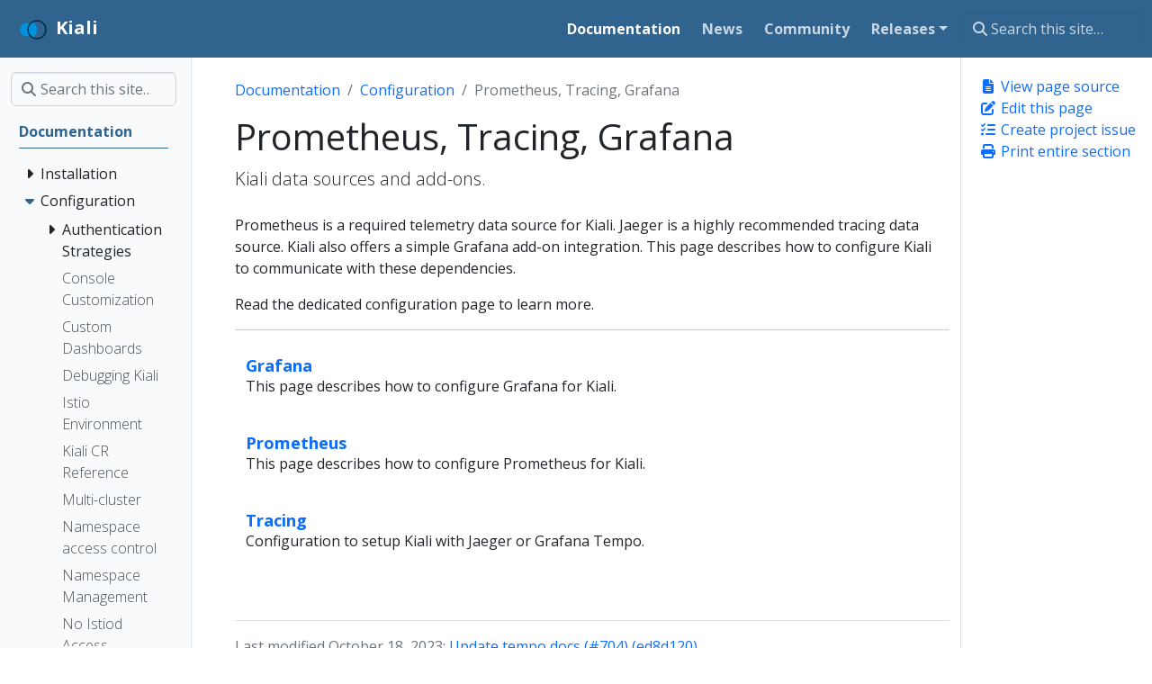

--- FILE ---
content_type: text/html; charset=UTF-8
request_url: https://v1-79.kiali.io/docs/configuration/p8s-jaeger-grafana/
body_size: 7684
content:
<!doctype html>
<html itemscope itemtype="http://schema.org/WebPage" lang="en" class="no-js">
  <head>
    <meta charset="utf-8">
<meta name="viewport" content="width=device-width, initial-scale=1, shrink-to-fit=no">
<link rel="alternate" type="text/html" href="https://v1-79.kiali.io/docs/configuration/p8s-jaeger-grafana/_print/">
<link rel="alternate" type="application/rss&#43;xml" href="https://v1-79.kiali.io/docs/configuration/p8s-jaeger-grafana/index.xml">
<meta name="robots" content="index, follow">


<link rel="shortcut icon" href="/favicons/favicon.ico" >
<link rel="apple-touch-icon" href="/favicons/apple-touch-icon-180x180.png" sizes="180x180">
<link rel="icon" type="image/png" href="/favicons/favicon-16x16.png" sizes="16x16">
<link rel="icon" type="image/png" href="/favicons/favicon-32x32.png" sizes="32x32">
<link rel="icon" type="image/png" href="/favicons/android-36x36.png" sizes="36x36">
<link rel="icon" type="image/png" href="/favicons/android-48x48.png" sizes="48x48">
<link rel="icon" type="image/png" href="/favicons/android-72x72.png" sizes="72x72">
<link rel="icon" type="image/png" href="/favicons/android-96x96.png" sizes="96x96">
<link rel="icon" type="image/png" href="/favicons/android-144x144.png" sizes="144x144">
<link rel="icon" type="image/png" href="/favicons/android-192x192.png" sizes="192x192">

<title>Prometheus, Tracing, Grafana | Kiali</title>
<meta name="description" content="Kiali data sources and add-ons.">
<meta property="og:title" content="Prometheus, Tracing, Grafana" />
<meta property="og:description" content="Kiali data sources and add-ons." />
<meta property="og:type" content="website" />
<meta property="og:url" content="https://v1-79.kiali.io/docs/configuration/p8s-jaeger-grafana/" />

<meta itemprop="name" content="Prometheus, Tracing, Grafana">
<meta itemprop="description" content="Kiali data sources and add-ons."><meta name="twitter:card" content="summary"/><meta name="twitter:title" content="Prometheus, Tracing, Grafana"/>
<meta name="twitter:description" content="Kiali data sources and add-ons."/>




<link rel="preload" href="/scss/main.min.b496fa461ee33b36bbcafd2b18fd05ade5819a34b423ebd2e20040292a4d07e4.css" as="style">
<link href="/scss/main.min.b496fa461ee33b36bbcafd2b18fd05ade5819a34b423ebd2e20040292a4d07e4.css" rel="stylesheet" integrity="">

<script
  src="https://code.jquery.com/jquery-3.6.3.min.js"
  integrity="sha512-STof4xm1wgkfm7heWqFJVn58Hm3EtS31XFaagaa8VMReCXAkQnJZ+jEy8PCC/iT18dFy95WcExNHFTqLyp72eQ=="
  crossorigin="anonymous"></script>
<script async src="https://www.googletagmanager.com/gtag/js?id=UA-130444728-1"></script>
<script>
var doNotTrack = false;
if (!doNotTrack) {
	window.dataLayer = window.dataLayer || [];
	function gtag(){dataLayer.push(arguments);}
	gtag('js', new Date());
	gtag('config', 'UA-130444728-1');
}
</script>
  </head>
  <body class="td-section">
    <header>
      <nav class="td-navbar navbar-dark js-navbar-scroll">
<div class="container-fluid flex-column flex-md-row">
  <a class="navbar-brand" href="/"><span class="navbar-brand__logo navbar-logo"><svg id="Layer_1" xmlns="http://www.w3.org/2000/svg" xmlns:xlink="http://www.w3.org/1999/xlink" viewBox="0 0 1280 1280" style="enable-background:new 0 0 1280 1280"><style>.st0{fill:#013144}.st1{fill:#0093dd}</style><g><path class="st0" d="M810.9 180.9c-253.6.0-459.1 205.5-459.1 459.1s205.5 459.1 459.1 459.1S1270 893.6 1270 640 1064.5 180.9 810.9 180.9zm0 848.3c-215 0-389.2-174.3-389.2-389.2.0-215 174.3-389.2 389.2-389.2S1200.1 425 1200.1 640s-174.2 389.2-389.2 389.2z"/><path class="st1" d="M653.3 284c-136.4 60.5-231.6 197.1-231.6 356 0 158.8 95.2 295.5 231.6 356 98.4-87.1 160.4-214.3 160.4-356C813.7 498.3 751.6 371.1 653.3 284z"/><path class="st1" d="M351.8 640c0-109.8 38.6-210.5 102.8-289.5-39.6-18.2-83.6-28.3-130-28.3C150.9 322.2 10 464.5 10 640s140.9 317.8 314.6 317.8c46.3.0 90.4-10.1 130-28.3-64.3-79-102.8-179.7-102.8-289.5z"/></g></svg></span><span class="navbar-brand__name">Kiali</span></a>
  <div class="td-navbar-nav-scroll ms-md-auto" id="main_navbar">
    <ul class="navbar-nav">
      <li class="nav-item">
        <a class="nav-link active" href="/docs/"><span>Documentation</span></a>
      </li>
      <li class="nav-item">
        <a class="nav-link" href="/news/"><span>News</span></a>
      </li>
      <li class="nav-item">
        <a class="nav-link" href="/community/"><span>Community</span></a>
      </li>
      <li class="nav-item dropdown d-none d-lg-block">
        <div class="dropdown">
  <a class="nav-link dropdown-toggle" href="#" role="button" data-bs-toggle="dropdown" aria-haspopup="true" aria-expanded="false">Releases</a>
  <ul class="dropdown-menu">
    <li><a class="dropdown-item" href="https://kiali.io">current</a></li>
    <li><a class="dropdown-item" href="https://v1-78.kiali.io">v1.78</a></li>
    <li><a class="dropdown-item" href="https://v1-77.kiali.io">v1.77</a></li>
    <li><a class="dropdown-item" href="https://v1-76.kiali.io">v1.76</a></li>
    <li><a class="dropdown-item" href="https://v1-75.kiali.io">v1.75 [istio v1.19]</a></li>
    <li><a class="dropdown-item" href="https://v1-73.kiali.io">v1.73 [istio v1.18]</a></li>
    <li><a class="dropdown-item" href="https://v1-66.kiali.io">v1.66 [istio v1.17]</a></li>
    <li><a class="dropdown-item" href="https://v1-65.kiali.io">v1.65 [ossm v2.4]</a></li>
    <li><a class="dropdown-item" href="https://v1-63.kiali.io">v1.63 [istio v1.16]</a></li>
    <li><a class="dropdown-item" href="https://v1-59.kiali.io">v1.59 [istio v1.15]</a></li>
    <li><a class="dropdown-item" href="https://v1-57.kiali.io">v1.57 [ossm v2.3]</a></li>
    <li><a class="dropdown-item" href="https://v1-54.kiali.io">v1.54 [istio v1.14]</a></li>
    <li><a class="dropdown-item" href="https://v1-49.kiali.io">v1.49 [istio v1.13]</a></li>
    <li><a class="dropdown-item" href="https://v1-48.kiali.io">v1.48 [ossm v2.2]</a></li>
    <li><a class="dropdown-item" href="https://v1-44.kiali.io">v1.44 [istio v1.12]</a></li>
    <li><a class="dropdown-item" href="https://v1-41.kiali.io">v1.41 [istio v1.11]</a></li>
    <li><a class="dropdown-item" href="https://staging.kiali.io">staging</a></li>
    <li><a class="dropdown-item" href="https://pre-v1-41.kiali.io">archive</a></li>
    </ul>
</div></li>
      </ul>
  </div>
  <div class="d-none d-lg-block">
    <div class="td-search">
  <div class="td-search__icon"></div>
  <input type="search" class="td-search__input form-control td-search-input" placeholder="Search this site…" aria-label="Search this site…" autocomplete="off">
</div>
  </div>
</div>
</nav>
    </header>
    <div class="container-fluid td-outer">
      <div class="td-main">
        <div class="row flex-xl-nowrap">
          <aside class="col-12 col-md-3 col-xl-2 td-sidebar d-print-none">
            <div id="td-sidebar-menu" class="td-sidebar__inner">
  <form class="td-sidebar__search d-flex align-items-center">
    <div class="td-search">
  <div class="td-search__icon"></div>
  <input type="search" class="td-search__input form-control td-search-input" placeholder="Search this site…" aria-label="Search this site…" autocomplete="off">
</div>
    <button class="btn btn-link td-sidebar__toggle d-md-none p-0 ms-3 fas fa-bars" type="button" data-bs-toggle="collapse" data-bs-target="#td-section-nav" aria-controls="td-section-nav" aria-expanded="false" aria-label="Toggle section navigation">
    </button>
  </form>
  <nav class="td-sidebar-nav collapse foldable-nav" id="td-section-nav">
    <ul class="td-sidebar-nav__section pe-md-3 ul-0">
      <li class="td-sidebar-nav__section-title td-sidebar-nav__section with-child active-path" id="m-docs-li">
  <a href="/docs/" class="align-left ps-0 td-sidebar-link td-sidebar-link__section tree-root" id="m-docs"><span class="">Documentation</span></a>
  <ul class="ul-1">
    <li class="td-sidebar-nav__section-title td-sidebar-nav__section with-child" id="m-docsinstallation-li">
  <input type="checkbox" id="m-docsinstallation-check"/>
  <label for="m-docsinstallation-check"><a href="/docs/installation/" class="align-left ps-0  td-sidebar-link td-sidebar-link__section" id="m-docsinstallation"><span class="">Installation</span></a></label>
  
  <ul class="ul-2 foldable">
    <li class="td-sidebar-nav__section-title td-sidebar-nav__section without-child" id="m-docsinstallationquick-start-li">
  <input type="checkbox" id="m-docsinstallationquick-start-check"/>
  <label for="m-docsinstallationquick-start-check"><a href="/docs/installation/quick-start/" class="align-left ps-0  td-sidebar-link td-sidebar-link__page" id="m-docsinstallationquick-start"><span class="">Quick Start</span></a></label>
  
</li><li class="td-sidebar-nav__section-title td-sidebar-nav__section with-child" id="m-docsinstallationinstallation-guide-li">
  <input type="checkbox" id="m-docsinstallationinstallation-guide-check"/>
  <label for="m-docsinstallationinstallation-guide-check"><a href="/docs/installation/installation-guide/" class="align-left ps-0  td-sidebar-link td-sidebar-link__section" id="m-docsinstallationinstallation-guide"><span class="">Installation Guide</span></a></label>
  
  <ul class="ul-3 foldable">
    <li class="td-sidebar-nav__section-title td-sidebar-nav__section without-child" id="m-docsinstallationinstallation-guideprerequisites-li">
  <input type="checkbox" id="m-docsinstallationinstallation-guideprerequisites-check"/>
  <label for="m-docsinstallationinstallation-guideprerequisites-check"><a href="/docs/installation/installation-guide/prerequisites/" class="align-left ps-0  td-sidebar-link td-sidebar-link__page" id="m-docsinstallationinstallation-guideprerequisites"><span class="">Prerequisites</span></a></label>
  
</li><li class="td-sidebar-nav__section-title td-sidebar-nav__section without-child" id="m-docsinstallationinstallation-guideinstall-with-helm-li">
  <input type="checkbox" id="m-docsinstallationinstallation-guideinstall-with-helm-check"/>
  <label for="m-docsinstallationinstallation-guideinstall-with-helm-check"><a href="/docs/installation/installation-guide/install-with-helm/" class="align-left ps-0  td-sidebar-link td-sidebar-link__page" id="m-docsinstallationinstallation-guideinstall-with-helm"><span class="">Install via Helm</span></a></label>
  
</li><li class="td-sidebar-nav__section-title td-sidebar-nav__section without-child" id="m-docsinstallationinstallation-guideinstalling-with-operatorhub-li">
  <input type="checkbox" id="m-docsinstallationinstallation-guideinstalling-with-operatorhub-check"/>
  <label for="m-docsinstallationinstallation-guideinstalling-with-operatorhub-check"><a href="/docs/installation/installation-guide/installing-with-operatorhub/" class="align-left ps-0  td-sidebar-link td-sidebar-link__page" id="m-docsinstallationinstallation-guideinstalling-with-operatorhub"><span class="">Install via OperatorHub</span></a></label>
  
</li><li class="td-sidebar-nav__section-title td-sidebar-nav__section without-child" id="m-docsinstallationinstallation-guidecreating-updating-kiali-cr-li">
  <input type="checkbox" id="m-docsinstallationinstallation-guidecreating-updating-kiali-cr-check"/>
  <label for="m-docsinstallationinstallation-guidecreating-updating-kiali-cr-check"><a href="/docs/installation/installation-guide/creating-updating-kiali-cr/" class="align-left ps-0  td-sidebar-link td-sidebar-link__page" id="m-docsinstallationinstallation-guidecreating-updating-kiali-cr"><span class="">The Kiali CR</span></a></label>
  
</li><li class="td-sidebar-nav__section-title td-sidebar-nav__section without-child" id="m-docsinstallationinstallation-guidecreating-updating-ossmconsole-cr-li">
  <input type="checkbox" id="m-docsinstallationinstallation-guidecreating-updating-ossmconsole-cr-check"/>
  <label for="m-docsinstallationinstallation-guidecreating-updating-ossmconsole-cr-check"><a href="/docs/installation/installation-guide/creating-updating-ossmconsole-cr/" class="align-left ps-0  td-sidebar-link td-sidebar-link__page" id="m-docsinstallationinstallation-guidecreating-updating-ossmconsole-cr"><span class="">The OSSMConsole CR</span></a></label>
  
</li><li class="td-sidebar-nav__section-title td-sidebar-nav__section without-child" id="m-docsinstallationinstallation-guideaccessing-kiali-li">
  <input type="checkbox" id="m-docsinstallationinstallation-guideaccessing-kiali-check"/>
  <label for="m-docsinstallationinstallation-guideaccessing-kiali-check"><a href="/docs/installation/installation-guide/accessing-kiali/" class="align-left ps-0  td-sidebar-link td-sidebar-link__page" id="m-docsinstallationinstallation-guideaccessing-kiali"><span class="">Accessing Kiali</span></a></label>
  
</li><li class="td-sidebar-nav__section-title td-sidebar-nav__section without-child" id="m-docsinstallationinstallation-guideadvanced-install-options-li">
  <input type="checkbox" id="m-docsinstallationinstallation-guideadvanced-install-options-check"/>
  <label for="m-docsinstallationinstallation-guideadvanced-install-options-check"><a href="/docs/installation/installation-guide/advanced-install-options/" class="align-left ps-0  td-sidebar-link td-sidebar-link__page" id="m-docsinstallationinstallation-guideadvanced-install-options"><span class="">Advanced Install</span></a></label>
  
</li><li class="td-sidebar-nav__section-title td-sidebar-nav__section without-child" id="m-docsinstallationinstallation-guideexample-install-li">
  <input type="checkbox" id="m-docsinstallationinstallation-guideexample-install-check"/>
  <label for="m-docsinstallationinstallation-guideexample-install-check"><a href="/docs/installation/installation-guide/example-install/" class="align-left ps-0  td-sidebar-link td-sidebar-link__page" id="m-docsinstallationinstallation-guideexample-install"><span class="">Example Install</span></a></label>
  
</li>
  </ul>
</li><li class="td-sidebar-nav__section-title td-sidebar-nav__section without-child" id="m-docsinstallationdeployment-options-li">
  <input type="checkbox" id="m-docsinstallationdeployment-options-check"/>
  <label for="m-docsinstallationdeployment-options-check"><a href="/docs/installation/deployment-options/" class="align-left ps-0  td-sidebar-link td-sidebar-link__page" id="m-docsinstallationdeployment-options"><span class="">Deployment Options</span></a></label>
  
</li>
  </ul>
</li><li class="td-sidebar-nav__section-title td-sidebar-nav__section with-child active-path" id="m-docsconfiguration-li">
  <input type="checkbox" id="m-docsconfiguration-check" checked/>
  <label for="m-docsconfiguration-check"><a href="/docs/configuration/" class="align-left ps-0  td-sidebar-link td-sidebar-link__section" id="m-docsconfiguration"><span class="">Configuration</span></a></label>
  
  <ul class="ul-2 foldable">
    <li class="td-sidebar-nav__section-title td-sidebar-nav__section with-child" id="m-docsconfigurationauthentication-li">
  <input type="checkbox" id="m-docsconfigurationauthentication-check"/>
  <label for="m-docsconfigurationauthentication-check"><a href="/docs/configuration/authentication/" class="align-left ps-0  td-sidebar-link td-sidebar-link__section" id="m-docsconfigurationauthentication"><span class="">Authentication Strategies</span></a></label>
  
  <ul class="ul-3 foldable">
    <li class="td-sidebar-nav__section-title td-sidebar-nav__section without-child" id="m-docsconfigurationauthenticationanonymous-li">
  <input type="checkbox" id="m-docsconfigurationauthenticationanonymous-check"/>
  <label for="m-docsconfigurationauthenticationanonymous-check"><a href="/docs/configuration/authentication/anonymous/" title="Anonymous strategy" class="align-left ps-0  td-sidebar-link td-sidebar-link__page" id="m-docsconfigurationauthenticationanonymous"><span class="">Anonymous</span></a></label>
  
</li><li class="td-sidebar-nav__section-title td-sidebar-nav__section without-child" id="m-docsconfigurationauthenticationheader-li">
  <input type="checkbox" id="m-docsconfigurationauthenticationheader-check"/>
  <label for="m-docsconfigurationauthenticationheader-check"><a href="/docs/configuration/authentication/header/" title="Header strategy" class="align-left ps-0  td-sidebar-link td-sidebar-link__page" id="m-docsconfigurationauthenticationheader"><span class="">Header</span></a></label>
  
</li><li class="td-sidebar-nav__section-title td-sidebar-nav__section without-child" id="m-docsconfigurationauthenticationopenid-li">
  <input type="checkbox" id="m-docsconfigurationauthenticationopenid-check"/>
  <label for="m-docsconfigurationauthenticationopenid-check"><a href="/docs/configuration/authentication/openid/" title="OpenID Connect strategy" class="align-left ps-0  td-sidebar-link td-sidebar-link__page" id="m-docsconfigurationauthenticationopenid"><span class="">OpenID Connect</span></a></label>
  
</li><li class="td-sidebar-nav__section-title td-sidebar-nav__section without-child" id="m-docsconfigurationauthenticationopenshift-li">
  <input type="checkbox" id="m-docsconfigurationauthenticationopenshift-check"/>
  <label for="m-docsconfigurationauthenticationopenshift-check"><a href="/docs/configuration/authentication/openshift/" title="OpenShift strategy" class="align-left ps-0  td-sidebar-link td-sidebar-link__page" id="m-docsconfigurationauthenticationopenshift"><span class="">OpenShift</span></a></label>
  
</li><li class="td-sidebar-nav__section-title td-sidebar-nav__section without-child" id="m-docsconfigurationauthenticationtoken-li">
  <input type="checkbox" id="m-docsconfigurationauthenticationtoken-check"/>
  <label for="m-docsconfigurationauthenticationtoken-check"><a href="/docs/configuration/authentication/token/" title="Token strategy" class="align-left ps-0  td-sidebar-link td-sidebar-link__page" id="m-docsconfigurationauthenticationtoken"><span class="">Token</span></a></label>
  
</li><li class="td-sidebar-nav__section-title td-sidebar-nav__section without-child" id="m-docsconfigurationauthenticationsession-configs-li">
  <input type="checkbox" id="m-docsconfigurationauthenticationsession-configs-check"/>
  <label for="m-docsconfigurationauthenticationsession-configs-check"><a href="/docs/configuration/authentication/session-configs/" class="align-left ps-0  td-sidebar-link td-sidebar-link__page" id="m-docsconfigurationauthenticationsession-configs"><span class="">Session options</span></a></label>
  
</li>
  </ul>
</li><li class="td-sidebar-nav__section-title td-sidebar-nav__section without-child" id="m-docsconfigurationconsole-customization-li">
  <input type="checkbox" id="m-docsconfigurationconsole-customization-check"/>
  <label for="m-docsconfigurationconsole-customization-check"><a href="/docs/configuration/console-customization/" class="align-left ps-0  td-sidebar-link td-sidebar-link__page" id="m-docsconfigurationconsole-customization"><span class="">Console Customization</span></a></label>
  
</li><li class="td-sidebar-nav__section-title td-sidebar-nav__section without-child" id="m-docsconfigurationcustom-dashboard-li">
  <input type="checkbox" id="m-docsconfigurationcustom-dashboard-check"/>
  <label for="m-docsconfigurationcustom-dashboard-check"><a href="/docs/configuration/custom-dashboard/" class="align-left ps-0  td-sidebar-link td-sidebar-link__page" id="m-docsconfigurationcustom-dashboard"><span class="">Custom Dashboards</span></a></label>
  
</li><li class="td-sidebar-nav__section-title td-sidebar-nav__section without-child" id="m-docsconfigurationdebugging-kiali-li">
  <input type="checkbox" id="m-docsconfigurationdebugging-kiali-check"/>
  <label for="m-docsconfigurationdebugging-kiali-check"><a href="/docs/configuration/debugging-kiali/" class="align-left ps-0  td-sidebar-link td-sidebar-link__page" id="m-docsconfigurationdebugging-kiali"><span class="">Debugging Kiali</span></a></label>
  
</li><li class="td-sidebar-nav__section-title td-sidebar-nav__section without-child" id="m-docsconfigurationistio-li">
  <input type="checkbox" id="m-docsconfigurationistio-check"/>
  <label for="m-docsconfigurationistio-check"><a href="/docs/configuration/istio/" class="align-left ps-0  td-sidebar-link td-sidebar-link__page" id="m-docsconfigurationistio"><span class="">Istio Environment</span></a></label>
  
</li><li class="td-sidebar-nav__section-title td-sidebar-nav__section without-child" id="m-docsconfigurationkialiskialiio-li">
  <input type="checkbox" id="m-docsconfigurationkialiskialiio-check"/>
  <label for="m-docsconfigurationkialiskialiio-check"><a href="/docs/configuration/kialis.kiali.io/" class="align-left ps-0  td-sidebar-link td-sidebar-link__page" id="m-docsconfigurationkialiskialiio"><span class="">Kiali CR Reference</span></a></label>
  
</li><li class="td-sidebar-nav__section-title td-sidebar-nav__section without-child" id="m-docsconfigurationmulti-cluster-li">
  <input type="checkbox" id="m-docsconfigurationmulti-cluster-check"/>
  <label for="m-docsconfigurationmulti-cluster-check"><a href="/docs/configuration/multi-cluster/" class="align-left ps-0  td-sidebar-link td-sidebar-link__page" id="m-docsconfigurationmulti-cluster"><span class="">Multi-cluster</span></a></label>
  
</li><li class="td-sidebar-nav__section-title td-sidebar-nav__section without-child" id="m-docsconfigurationrbac-li">
  <input type="checkbox" id="m-docsconfigurationrbac-check"/>
  <label for="m-docsconfigurationrbac-check"><a href="/docs/configuration/rbac/" class="align-left ps-0  td-sidebar-link td-sidebar-link__page" id="m-docsconfigurationrbac"><span class="">Namespace access control</span></a></label>
  
</li><li class="td-sidebar-nav__section-title td-sidebar-nav__section without-child" id="m-docsconfigurationnamespace-management-li">
  <input type="checkbox" id="m-docsconfigurationnamespace-management-check"/>
  <label for="m-docsconfigurationnamespace-management-check"><a href="/docs/configuration/namespace-management/" class="align-left ps-0  td-sidebar-link td-sidebar-link__page" id="m-docsconfigurationnamespace-management"><span class="">Namespace Management</span></a></label>
  
</li><li class="td-sidebar-nav__section-title td-sidebar-nav__section without-child" id="m-docsconfigurationno-istiod-li">
  <input type="checkbox" id="m-docsconfigurationno-istiod-check"/>
  <label for="m-docsconfigurationno-istiod-check"><a href="/docs/configuration/no-istiod/" class="align-left ps-0  td-sidebar-link td-sidebar-link__page" id="m-docsconfigurationno-istiod"><span class="">No Istiod Access</span></a></label>
  
</li><li class="td-sidebar-nav__section-title td-sidebar-nav__section without-child" id="m-docsconfigurationossmconsoleskialiio-li">
  <input type="checkbox" id="m-docsconfigurationossmconsoleskialiio-check"/>
  <label for="m-docsconfigurationossmconsoleskialiio-check"><a href="/docs/configuration/ossmconsoles.kiali.io/" class="align-left ps-0  td-sidebar-link td-sidebar-link__page" id="m-docsconfigurationossmconsoleskialiio"><span class="">OSSMConsole CR Reference</span></a></label>
  
</li><li class="td-sidebar-nav__section-title td-sidebar-nav__section with-child active-path" id="m-docsconfigurationp8s-jaeger-grafana-li">
  <input type="checkbox" id="m-docsconfigurationp8s-jaeger-grafana-check" checked/>
  <label for="m-docsconfigurationp8s-jaeger-grafana-check"><a href="/docs/configuration/p8s-jaeger-grafana/" class="align-left ps-0  active td-sidebar-link td-sidebar-link__section" id="m-docsconfigurationp8s-jaeger-grafana"><span class="td-sidebar-nav-active-item">Prometheus, Tracing, Grafana</span></a></label>
  
  <ul class="ul-3 foldable">
    <li class="td-sidebar-nav__section-title td-sidebar-nav__section without-child" id="m-docsconfigurationp8s-jaeger-grafanagrafana-li">
  <input type="checkbox" id="m-docsconfigurationp8s-jaeger-grafanagrafana-check"/>
  <label for="m-docsconfigurationp8s-jaeger-grafanagrafana-check"><a href="/docs/configuration/p8s-jaeger-grafana/grafana/" class="align-left ps-0  td-sidebar-link td-sidebar-link__page" id="m-docsconfigurationp8s-jaeger-grafanagrafana"><span class="">Grafana</span></a></label>
  
</li><li class="td-sidebar-nav__section-title td-sidebar-nav__section without-child" id="m-docsconfigurationp8s-jaeger-grafanaprometheus-li">
  <input type="checkbox" id="m-docsconfigurationp8s-jaeger-grafanaprometheus-check"/>
  <label for="m-docsconfigurationp8s-jaeger-grafanaprometheus-check"><a href="/docs/configuration/p8s-jaeger-grafana/prometheus/" class="align-left ps-0  td-sidebar-link td-sidebar-link__page" id="m-docsconfigurationp8s-jaeger-grafanaprometheus"><span class="">Prometheus</span></a></label>
  
</li><li class="td-sidebar-nav__section-title td-sidebar-nav__section with-child" id="m-docsconfigurationp8s-jaeger-grafanatracing-li">
  <input type="checkbox" id="m-docsconfigurationp8s-jaeger-grafanatracing-check"/>
  <label for="m-docsconfigurationp8s-jaeger-grafanatracing-check"><a href="/docs/configuration/p8s-jaeger-grafana/tracing/" class="align-left ps-0  td-sidebar-link td-sidebar-link__section" id="m-docsconfigurationp8s-jaeger-grafanatracing"><span class="">Tracing</span></a></label>
  
  <ul class="ul-4 foldable">
    <li class="td-sidebar-nav__section-title td-sidebar-nav__section without-child" id="m-docsconfigurationp8s-jaeger-grafanatracingjaeger-li">
  <input type="checkbox" id="m-docsconfigurationp8s-jaeger-grafanatracingjaeger-check"/>
  <label for="m-docsconfigurationp8s-jaeger-grafanatracingjaeger-check"><a href="/docs/configuration/p8s-jaeger-grafana/tracing/jaeger/" class="align-left ps-0  td-sidebar-link td-sidebar-link__page" id="m-docsconfigurationp8s-jaeger-grafanatracingjaeger"><span class="">Jaeger</span></a></label>
  
</li><li class="td-sidebar-nav__section-title td-sidebar-nav__section without-child" id="m-docsconfigurationp8s-jaeger-grafanatracingtempo-li">
  <input type="checkbox" id="m-docsconfigurationp8s-jaeger-grafanatracingtempo-check"/>
  <label for="m-docsconfigurationp8s-jaeger-grafanatracingtempo-check"><a href="/docs/configuration/p8s-jaeger-grafana/tracing/tempo/" class="align-left ps-0  td-sidebar-link td-sidebar-link__page" id="m-docsconfigurationp8s-jaeger-grafanatracingtempo"><span class="">Grafana Tempo</span></a></label>
  
</li>
  </ul>
</li>
  </ul>
</li><li class="td-sidebar-nav__section-title td-sidebar-nav__section without-child" id="m-docsconfigurationhealth-li">
  <input type="checkbox" id="m-docsconfigurationhealth-check"/>
  <label for="m-docsconfigurationhealth-check"><a href="/docs/configuration/health/" class="align-left ps-0  td-sidebar-link td-sidebar-link__page" id="m-docsconfigurationhealth"><span class="">Traffic Health</span></a></label>
  
</li><li class="td-sidebar-nav__section-title td-sidebar-nav__section without-child" id="m-docsconfigurationvm-li">
  <input type="checkbox" id="m-docsconfigurationvm-check"/>
  <label for="m-docsconfigurationvm-check"><a href="/docs/configuration/vm/" class="align-left ps-0  td-sidebar-link td-sidebar-link__page" id="m-docsconfigurationvm"><span class="">Virtual Machine workloads</span></a></label>
  
</li>
  </ul>
</li><li class="td-sidebar-nav__section-title td-sidebar-nav__section with-child" id="m-docsfeatures-li">
  <input type="checkbox" id="m-docsfeatures-check"/>
  <label for="m-docsfeatures-check"><a href="/docs/features/" class="align-left ps-0  td-sidebar-link td-sidebar-link__section" id="m-docsfeatures"><span class="">Features</span></a></label>
  
  <ul class="ul-2 foldable">
    <li class="td-sidebar-nav__section-title td-sidebar-nav__section without-child" id="m-docsfeatureswizards-li">
  <input type="checkbox" id="m-docsfeatureswizards-check"/>
  <label for="m-docsfeatureswizards-check"><a href="/docs/features/wizards/" class="align-left ps-0  td-sidebar-link td-sidebar-link__page" id="m-docsfeatureswizards"><span class="">Application Wizards</span></a></label>
  
</li><li class="td-sidebar-nav__section-title td-sidebar-nav__section without-child" id="m-docsfeaturesdetails-li">
  <input type="checkbox" id="m-docsfeaturesdetails-check"/>
  <label for="m-docsfeaturesdetails-check"><a href="/docs/features/details/" class="align-left ps-0  td-sidebar-link td-sidebar-link__page" id="m-docsfeaturesdetails"><span class="">Detail Views</span></a></label>
  
</li><li class="td-sidebar-nav__section-title td-sidebar-nav__section without-child" id="m-docsfeatureshealth-li">
  <input type="checkbox" id="m-docsfeatureshealth-check"/>
  <label for="m-docsfeatureshealth-check"><a href="/docs/features/health/" class="align-left ps-0  td-sidebar-link td-sidebar-link__page" id="m-docsfeatureshealth"><span class="">Health</span></a></label>
  
</li><li class="td-sidebar-nav__section-title td-sidebar-nav__section without-child" id="m-docsfeaturesconfiguration-li">
  <input type="checkbox" id="m-docsfeaturesconfiguration-check"/>
  <label for="m-docsfeaturesconfiguration-check"><a href="/docs/features/configuration/" class="align-left ps-0  td-sidebar-link td-sidebar-link__page" id="m-docsfeaturesconfiguration"><span class="">Istio Configuration</span></a></label>
  
</li><li class="td-sidebar-nav__section-title td-sidebar-nav__section without-child" id="m-docsfeaturesistio-component-status-li">
  <input type="checkbox" id="m-docsfeaturesistio-component-status-check"/>
  <label for="m-docsfeaturesistio-component-status-check"><a href="/docs/features/istio-component-status/" title="Istio Infrastructure Status" class="align-left ps-0  td-sidebar-link td-sidebar-link__page" id="m-docsfeaturesistio-component-status"><span class="">Istio Status</span></a></label>
  
</li><li class="td-sidebar-nav__section-title td-sidebar-nav__section without-child" id="m-docsfeaturesmulti-cluster-li">
  <input type="checkbox" id="m-docsfeaturesmulti-cluster-check"/>
  <label for="m-docsfeaturesmulti-cluster-check"><a href="/docs/features/multi-cluster/" class="align-left ps-0  td-sidebar-link td-sidebar-link__page" id="m-docsfeaturesmulti-cluster"><span class="">Multi-cluster</span></a></label>
  
</li><li class="td-sidebar-nav__section-title td-sidebar-nav__section without-child" id="m-docsfeaturessecurity-li">
  <input type="checkbox" id="m-docsfeaturessecurity-check"/>
  <label for="m-docsfeaturessecurity-check"><a href="/docs/features/security/" class="align-left ps-0  td-sidebar-link td-sidebar-link__page" id="m-docsfeaturessecurity"><span class="">Security</span></a></label>
  
</li><li class="td-sidebar-nav__section-title td-sidebar-nav__section without-child" id="m-docsfeaturestopology-li">
  <input type="checkbox" id="m-docsfeaturestopology-check"/>
  <label for="m-docsfeaturestopology-check"><a href="/docs/features/topology/" class="align-left ps-0  td-sidebar-link td-sidebar-link__page" id="m-docsfeaturestopology"><span class="">Topology</span></a></label>
  
</li><li class="td-sidebar-nav__section-title td-sidebar-nav__section without-child" id="m-docsfeaturestracing-li">
  <input type="checkbox" id="m-docsfeaturestracing-check"/>
  <label for="m-docsfeaturestracing-check"><a href="/docs/features/tracing/" class="align-left ps-0  td-sidebar-link td-sidebar-link__page" id="m-docsfeaturestracing"><span class="">Tracing</span></a></label>
  
</li><li class="td-sidebar-nav__section-title td-sidebar-nav__section without-child" id="m-docsfeaturesvalidations-li">
  <input type="checkbox" id="m-docsfeaturesvalidations-check"/>
  <label for="m-docsfeaturesvalidations-check"><a href="/docs/features/validations/" class="align-left ps-0  td-sidebar-link td-sidebar-link__page" id="m-docsfeaturesvalidations"><span class="">Validation</span></a></label>
  
</li>
  </ul>
</li><li class="td-sidebar-nav__section-title td-sidebar-nav__section with-child" id="m-docsossmc-li">
  <input type="checkbox" id="m-docsossmc-check"/>
  <label for="m-docsossmc-check"><a href="/docs/ossmc/" class="align-left ps-0  td-sidebar-link td-sidebar-link__section" id="m-docsossmc"><span class="">OSSMC</span></a></label>
  
  <ul class="ul-2 foldable">
    <li class="td-sidebar-nav__section-title td-sidebar-nav__section without-child" id="m-docsossmcusers-guide-li">
  <input type="checkbox" id="m-docsossmcusers-guide-check"/>
  <label for="m-docsossmcusers-guide-check"><a href="/docs/ossmc/users-guide/" class="align-left ps-0  td-sidebar-link td-sidebar-link__page" id="m-docsossmcusers-guide"><span class="">OSSMC User Guide</span></a></label>
  
</li>
  </ul>
</li><li class="td-sidebar-nav__section-title td-sidebar-nav__section with-child" id="m-docstutorials-li">
  <input type="checkbox" id="m-docstutorials-check"/>
  <label for="m-docstutorials-check"><a href="/docs/tutorials/" class="align-left ps-0  td-sidebar-link td-sidebar-link__section" id="m-docstutorials"><span class="">Tutorials</span></a></label>
  
  <ul class="ul-2 foldable">
    <li class="td-sidebar-nav__section-title td-sidebar-nav__section with-child" id="m-docstutorialstempo-li">
  <input type="checkbox" id="m-docstutorialstempo-check"/>
  <label for="m-docstutorialstempo-check"><a href="/docs/tutorials/tempo/" class="align-left ps-0  td-sidebar-link td-sidebar-link__section" id="m-docstutorialstempo"><span class="">Kiali and Grafana Tempo Query integration</span></a></label>
  
  <ul class="ul-3 foldable">
    <li class="td-sidebar-nav__section-title td-sidebar-nav__section without-child" id="m-docstutorialstempo01-introduction-li">
  <input type="checkbox" id="m-docstutorialstempo01-introduction-check"/>
  <label for="m-docstutorialstempo01-introduction-check"><a href="/docs/tutorials/tempo/01-introduction/" class="align-left ps-0  td-sidebar-link td-sidebar-link__page" id="m-docstutorialstempo01-introduction"><span class="">Introduction</span></a></label>
  
</li><li class="td-sidebar-nav__section-title td-sidebar-nav__section without-child" id="m-docstutorialstempo02-kiali-tempo-integration-li">
  <input type="checkbox" id="m-docstutorialstempo02-kiali-tempo-integration-check"/>
  <label for="m-docstutorialstempo02-kiali-tempo-integration-check"><a href="/docs/tutorials/tempo/02-kiali-tempo-integration/" class="align-left ps-0  td-sidebar-link td-sidebar-link__page" id="m-docstutorialstempo02-kiali-tempo-integration"><span class="">Kiali and Tempo setup</span></a></label>
  
</li>
  </ul>
</li><li class="td-sidebar-nav__section-title td-sidebar-nav__section with-child" id="m-docstutorialsmulticluster-li">
  <input type="checkbox" id="m-docstutorialsmulticluster-check"/>
  <label for="m-docstutorialsmulticluster-check"><a href="/docs/tutorials/multicluster/" class="align-left ps-0  td-sidebar-link td-sidebar-link__section" id="m-docstutorialsmulticluster"><span class="">Travels Demo - Multicluster</span></a></label>
  
  <ul class="ul-3 foldable">
    <li class="td-sidebar-nav__section-title td-sidebar-nav__section without-child" id="m-docstutorialsmulticluster01-introduction-li">
  <input type="checkbox" id="m-docstutorialsmulticluster01-introduction-check"/>
  <label for="m-docstutorialsmulticluster01-introduction-check"><a href="/docs/tutorials/multicluster/01-introduction/" class="align-left ps-0  td-sidebar-link td-sidebar-link__page" id="m-docstutorialsmulticluster01-introduction"><span class="">Introduction</span></a></label>
  
</li><li class="td-sidebar-nav__section-title td-sidebar-nav__section without-child" id="m-docstutorialsmulticluster02-prerequisites-li">
  <input type="checkbox" id="m-docstutorialsmulticluster02-prerequisites-check"/>
  <label for="m-docstutorialsmulticluster02-prerequisites-check"><a href="/docs/tutorials/multicluster/02-prerequisites/" class="align-left ps-0  td-sidebar-link td-sidebar-link__page" id="m-docstutorialsmulticluster02-prerequisites"><span class="">Prerequisites</span></a></label>
  
</li><li class="td-sidebar-nav__section-title td-sidebar-nav__section without-child" id="m-docstutorialsmulticluster03-deploy-east-cluster-li">
  <input type="checkbox" id="m-docstutorialsmulticluster03-deploy-east-cluster-check"/>
  <label for="m-docstutorialsmulticluster03-deploy-east-cluster-check"><a href="/docs/tutorials/multicluster/03-deploy-east-cluster/" class="align-left ps-0  td-sidebar-link td-sidebar-link__page" id="m-docstutorialsmulticluster03-deploy-east-cluster"><span class="">Deploy East cluster</span></a></label>
  
</li><li class="td-sidebar-nav__section-title td-sidebar-nav__section without-child" id="m-docstutorialsmulticluster04-install-istio-east-cluster-li">
  <input type="checkbox" id="m-docstutorialsmulticluster04-install-istio-east-cluster-check"/>
  <label for="m-docstutorialsmulticluster04-install-istio-east-cluster-check"><a href="/docs/tutorials/multicluster/04-install-istio-east-cluster/" class="align-left ps-0  td-sidebar-link td-sidebar-link__page" id="m-docstutorialsmulticluster04-install-istio-east-cluster"><span class="">Install Istio on East cluster</span></a></label>
  
</li><li class="td-sidebar-nav__section-title td-sidebar-nav__section without-child" id="m-docstutorialsmulticluster05-install-kiali-li">
  <input type="checkbox" id="m-docstutorialsmulticluster05-install-kiali-check"/>
  <label for="m-docstutorialsmulticluster05-install-kiali-check"><a href="/docs/tutorials/multicluster/05-install-kiali/" class="align-left ps-0  td-sidebar-link td-sidebar-link__page" id="m-docstutorialsmulticluster05-install-kiali"><span class="">Install Kiali</span></a></label>
  
</li><li class="td-sidebar-nav__section-title td-sidebar-nav__section without-child" id="m-docstutorialsmulticluster06-install-travels-east-cluster-li">
  <input type="checkbox" id="m-docstutorialsmulticluster06-install-travels-east-cluster-check"/>
  <label for="m-docstutorialsmulticluster06-install-travels-east-cluster-check"><a href="/docs/tutorials/multicluster/06-install-travels-east-cluster/" class="align-left ps-0  td-sidebar-link td-sidebar-link__page" id="m-docstutorialsmulticluster06-install-travels-east-cluster"><span class="">Install Travels on East cluster</span></a></label>
  
</li><li class="td-sidebar-nav__section-title td-sidebar-nav__section without-child" id="m-docstutorialsmulticluster07-deploy-west-cluster-li">
  <input type="checkbox" id="m-docstutorialsmulticluster07-deploy-west-cluster-check"/>
  <label for="m-docstutorialsmulticluster07-deploy-west-cluster-check"><a href="/docs/tutorials/multicluster/07-deploy-west-cluster/" class="align-left ps-0  td-sidebar-link td-sidebar-link__page" id="m-docstutorialsmulticluster07-deploy-west-cluster"><span class="">Deploy West cluster</span></a></label>
  
</li><li class="td-sidebar-nav__section-title td-sidebar-nav__section without-child" id="m-docstutorialsmulticluster08-install-istio-west-cluster-li">
  <input type="checkbox" id="m-docstutorialsmulticluster08-install-istio-west-cluster-check"/>
  <label for="m-docstutorialsmulticluster08-install-istio-west-cluster-check"><a href="/docs/tutorials/multicluster/08-install-istio-west-cluster/" class="align-left ps-0  td-sidebar-link td-sidebar-link__page" id="m-docstutorialsmulticluster08-install-istio-west-cluster"><span class="">Install Istio on West cluster</span></a></label>
  
</li><li class="td-sidebar-nav__section-title td-sidebar-nav__section without-child" id="m-docstutorialsmulticluster09-configure-kiali-li">
  <input type="checkbox" id="m-docstutorialsmulticluster09-configure-kiali-check"/>
  <label for="m-docstutorialsmulticluster09-configure-kiali-check"><a href="/docs/tutorials/multicluster/09-configure-kiali/" class="align-left ps-0  td-sidebar-link td-sidebar-link__page" id="m-docstutorialsmulticluster09-configure-kiali"><span class="">Configure Kiali for multicluster</span></a></label>
  
</li><li class="td-sidebar-nav__section-title td-sidebar-nav__section without-child" id="m-docstutorialsmulticluster10-install-travels-west-cluster-copy-li">
  <input type="checkbox" id="m-docstutorialsmulticluster10-install-travels-west-cluster-copy-check"/>
  <label for="m-docstutorialsmulticluster10-install-travels-west-cluster-copy-check"><a href="/docs/tutorials/multicluster/10-install-travels-west-cluster-copy/" class="align-left ps-0  td-sidebar-link td-sidebar-link__page" id="m-docstutorialsmulticluster10-install-travels-west-cluster-copy"><span class="">Install Travels on West cluster</span></a></label>
  
</li>
  </ul>
</li><li class="td-sidebar-nav__section-title td-sidebar-nav__section with-child" id="m-docstutorialstravels-li">
  <input type="checkbox" id="m-docstutorialstravels-check"/>
  <label for="m-docstutorialstravels-check"><a href="/docs/tutorials/travels/" class="align-left ps-0  td-sidebar-link td-sidebar-link__section" id="m-docstutorialstravels"><span class="">Travels Demo Tutorial</span></a></label>
  
  <ul class="ul-3 foldable">
    <li class="td-sidebar-nav__section-title td-sidebar-nav__section without-child" id="m-docstutorialstravels01-prerequisites-li">
  <input type="checkbox" id="m-docstutorialstravels01-prerequisites-check"/>
  <label for="m-docstutorialstravels01-prerequisites-check"><a href="/docs/tutorials/travels/01-prerequisites/" class="align-left ps-0  td-sidebar-link td-sidebar-link__page" id="m-docstutorialstravels01-prerequisites"><span class="">Prerequisites</span></a></label>
  
</li><li class="td-sidebar-nav__section-title td-sidebar-nav__section without-child" id="m-docstutorialstravels02-install-travel-demo-li">
  <input type="checkbox" id="m-docstutorialstravels02-install-travel-demo-check"/>
  <label for="m-docstutorialstravels02-install-travel-demo-check"><a href="/docs/tutorials/travels/02-install-travel-demo/" class="align-left ps-0  td-sidebar-link td-sidebar-link__page" id="m-docstutorialstravels02-install-travel-demo"><span class="">Install Travel Demo</span></a></label>
  
</li><li class="td-sidebar-nav__section-title td-sidebar-nav__section without-child" id="m-docstutorialstravels03-first-steps-li">
  <input type="checkbox" id="m-docstutorialstravels03-first-steps-check"/>
  <label for="m-docstutorialstravels03-first-steps-check"><a href="/docs/tutorials/travels/03-first-steps/" class="align-left ps-0  td-sidebar-link td-sidebar-link__page" id="m-docstutorialstravels03-first-steps"><span class="">First Steps</span></a></label>
  
</li><li class="td-sidebar-nav__section-title td-sidebar-nav__section without-child" id="m-docstutorialstravels04-observe-li">
  <input type="checkbox" id="m-docstutorialstravels04-observe-check"/>
  <label for="m-docstutorialstravels04-observe-check"><a href="/docs/tutorials/travels/04-observe/" class="align-left ps-0  td-sidebar-link td-sidebar-link__page" id="m-docstutorialstravels04-observe"><span class="">Observe</span></a></label>
  
</li><li class="td-sidebar-nav__section-title td-sidebar-nav__section without-child" id="m-docstutorialstravels05-connect-li">
  <input type="checkbox" id="m-docstutorialstravels05-connect-check"/>
  <label for="m-docstutorialstravels05-connect-check"><a href="/docs/tutorials/travels/05-connect/" class="align-left ps-0  td-sidebar-link td-sidebar-link__page" id="m-docstutorialstravels05-connect"><span class="">Connect</span></a></label>
  
</li><li class="td-sidebar-nav__section-title td-sidebar-nav__section without-child" id="m-docstutorialstravels06-secure-li">
  <input type="checkbox" id="m-docstutorialstravels06-secure-check"/>
  <label for="m-docstutorialstravels06-secure-check"><a href="/docs/tutorials/travels/06-secure/" class="align-left ps-0  td-sidebar-link td-sidebar-link__page" id="m-docstutorialstravels06-secure"><span class="">Secure</span></a></label>
  
</li><li class="td-sidebar-nav__section-title td-sidebar-nav__section without-child" id="m-docstutorialstravels99-uninstall-li">
  <input type="checkbox" id="m-docstutorialstravels99-uninstall-check"/>
  <label for="m-docstutorialstravels99-uninstall-check"><a href="/docs/tutorials/travels/99-uninstall/" class="align-left ps-0  td-sidebar-link td-sidebar-link__page" id="m-docstutorialstravels99-uninstall"><span class="">Uninstall Travel Demo</span></a></label>
  
</li>
  </ul>
</li>
  </ul>
</li><li class="td-sidebar-nav__section-title td-sidebar-nav__section with-child" id="m-docsarchitecture-li">
  <input type="checkbox" id="m-docsarchitecture-check"/>
  <label for="m-docsarchitecture-check"><a href="/docs/architecture/" class="align-left ps-0  td-sidebar-link td-sidebar-link__section" id="m-docsarchitecture"><span class="">Architecture and Terms</span></a></label>
  
  <ul class="ul-2 foldable">
    <li class="td-sidebar-nav__section-title td-sidebar-nav__section without-child" id="m-docsarchitecturearchitecture-li">
  <input type="checkbox" id="m-docsarchitecturearchitecture-check"/>
  <label for="m-docsarchitecturearchitecture-check"><a href="/docs/architecture/architecture/" class="align-left ps-0  td-sidebar-link td-sidebar-link__page" id="m-docsarchitecturearchitecture"><span class="">Architecture</span></a></label>
  
</li><li class="td-sidebar-nav__section-title td-sidebar-nav__section with-child" id="m-docsarchitectureterminology-li">
  <input type="checkbox" id="m-docsarchitectureterminology-check"/>
  <label for="m-docsarchitectureterminology-check"><a href="/docs/architecture/terminology/" class="align-left ps-0  td-sidebar-link td-sidebar-link__section" id="m-docsarchitectureterminology"><span class="">Terminology</span></a></label>
  
  <ul class="ul-3 foldable">
    <li class="td-sidebar-nav__section-title td-sidebar-nav__section without-child" id="m-docsarchitectureterminologyconcepts-li">
  <input type="checkbox" id="m-docsarchitectureterminologyconcepts-check"/>
  <label for="m-docsarchitectureterminologyconcepts-check"><a href="/docs/architecture/terminology/concepts/" class="align-left ps-0  td-sidebar-link td-sidebar-link__page" id="m-docsarchitectureterminologyconcepts"><span class="">Concepts</span></a></label>
  
</li><li class="td-sidebar-nav__section-title td-sidebar-nav__section without-child" id="m-docsarchitectureterminologynetworking-li">
  <input type="checkbox" id="m-docsarchitectureterminologynetworking-check"/>
  <label for="m-docsarchitectureterminologynetworking-check"><a href="/docs/architecture/terminology/networking/" class="align-left ps-0  td-sidebar-link td-sidebar-link__page" id="m-docsarchitectureterminologynetworking"><span class="">Networking</span></a></label>
  
</li>
  </ul>
</li>
  </ul>
</li><li class="td-sidebar-nav__section-title td-sidebar-nav__section with-child" id="m-docsfaq-li">
  <input type="checkbox" id="m-docsfaq-check"/>
  <label for="m-docsfaq-check"><a href="/docs/faq/" class="align-left ps-0  td-sidebar-link td-sidebar-link__section" id="m-docsfaq"><span class="">FAQ</span></a></label>
  
  <ul class="ul-2 foldable">
    <li class="td-sidebar-nav__section-title td-sidebar-nav__section without-child" id="m-docsfaqauthentication-li">
  <input type="checkbox" id="m-docsfaqauthentication-check"/>
  <label for="m-docsfaqauthentication-check"><a href="/docs/faq/authentication/" class="align-left ps-0  td-sidebar-link td-sidebar-link__page" id="m-docsfaqauthentication"><span class="">Authentication</span></a></label>
  
</li><li class="td-sidebar-nav__section-title td-sidebar-nav__section without-child" id="m-docsfaqdistributed-tracing-li">
  <input type="checkbox" id="m-docsfaqdistributed-tracing-check"/>
  <label for="m-docsfaqdistributed-tracing-check"><a href="/docs/faq/distributed-tracing/" class="align-left ps-0  td-sidebar-link td-sidebar-link__page" id="m-docsfaqdistributed-tracing"><span class="">Distributed Tracing</span></a></label>
  
</li><li class="td-sidebar-nav__section-title td-sidebar-nav__section without-child" id="m-docsfaqgeneral-li">
  <input type="checkbox" id="m-docsfaqgeneral-check"/>
  <label for="m-docsfaqgeneral-check"><a href="/docs/faq/general/" class="align-left ps-0  td-sidebar-link td-sidebar-link__page" id="m-docsfaqgeneral"><span class="">General</span></a></label>
  
</li><li class="td-sidebar-nav__section-title td-sidebar-nav__section without-child" id="m-docsfaqgraph-li">
  <input type="checkbox" id="m-docsfaqgraph-check"/>
  <label for="m-docsfaqgraph-check"><a href="/docs/faq/graph/" class="align-left ps-0  td-sidebar-link td-sidebar-link__page" id="m-docsfaqgraph"><span class="">Graph</span></a></label>
  
</li><li class="td-sidebar-nav__section-title td-sidebar-nav__section without-child" id="m-docsfaqinstallation-li">
  <input type="checkbox" id="m-docsfaqinstallation-check"/>
  <label for="m-docsfaqinstallation-check"><a href="/docs/faq/installation/" class="align-left ps-0  td-sidebar-link td-sidebar-link__page" id="m-docsfaqinstallation"><span class="">Installation</span></a></label>
  
</li><li class="td-sidebar-nav__section-title td-sidebar-nav__section without-child" id="m-docsfaqistio-component-status-li">
  <input type="checkbox" id="m-docsfaqistio-component-status-check"/>
  <label for="m-docsfaqistio-component-status-check"><a href="/docs/faq/istio-component-status/" class="align-left ps-0  td-sidebar-link td-sidebar-link__page" id="m-docsfaqistio-component-status"><span class="">Istio Component Status</span></a></label>
  
</li><li class="td-sidebar-nav__section-title td-sidebar-nav__section without-child" id="m-docsfaqvalidations-li">
  <input type="checkbox" id="m-docsfaqvalidations-check"/>
  <label for="m-docsfaqvalidations-check"><a href="/docs/faq/validations/" class="align-left ps-0  td-sidebar-link td-sidebar-link__page" id="m-docsfaqvalidations"><span class="">Validations</span></a></label>
  
</li>
  </ul>
</li><li class="td-sidebar-nav__section-title td-sidebar-nav__section with-child" id="m-docscontribution-guidelines-li">
  <input type="checkbox" id="m-docscontribution-guidelines-check"/>
  <label for="m-docscontribution-guidelines-check"><a href="/docs/contribution-guidelines/" class="align-left ps-0  td-sidebar-link td-sidebar-link__section" id="m-docscontribution-guidelines"><span class="">Contribution Guidelines</span></a></label>
  
  <ul class="ul-2 foldable">
    <li class="td-sidebar-nav__section-title td-sidebar-nav__section without-child" id="m-docscontribution-guidelineshow-to-contribute-li">
  <input type="checkbox" id="m-docscontribution-guidelineshow-to-contribute-check"/>
  <label for="m-docscontribution-guidelineshow-to-contribute-check"><a href="/docs/contribution-guidelines/how-to-contribute/" class="align-left ps-0  td-sidebar-link td-sidebar-link__page" id="m-docscontribution-guidelineshow-to-contribute"><span class="">How to Contribute</span></a></label>
  
</li><li class="td-sidebar-nav__section-title td-sidebar-nav__section without-child" id="m-docscontribution-guidelinesdevelopment-environment-li">
  <input type="checkbox" id="m-docscontribution-guidelinesdevelopment-environment-check"/>
  <label for="m-docscontribution-guidelinesdevelopment-environment-check"><a href="/docs/contribution-guidelines/development-environment/" class="align-left ps-0  td-sidebar-link td-sidebar-link__page" id="m-docscontribution-guidelinesdevelopment-environment"><span class="">Development Environment</span></a></label>
  
</li>
  </ul>
</li><li class="td-sidebar-nav__section-title td-sidebar-nav__section with-child" id="m-docsintegrations-li">
  <input type="checkbox" id="m-docsintegrations-check"/>
  <label for="m-docsintegrations-check"><a href="/docs/integrations/" title="Kiali Integrations" class="align-left ps-0  td-sidebar-link td-sidebar-link__section" id="m-docsintegrations"><span class="">Integrations</span></a></label>
  
  <ul class="ul-2 foldable">
    <li class="td-sidebar-nav__section-title td-sidebar-nav__section without-child" id="m-docsintegrationsossm-console-li">
  <input type="checkbox" id="m-docsintegrationsossm-console-check"/>
  <label for="m-docsintegrationsossm-console-check"><a href="/docs/integrations/ossm-console/" class="align-left ps-0  td-sidebar-link td-sidebar-link__page" id="m-docsintegrationsossm-console"><span class="">OSSM Console</span></a></label>
  
</li>
  </ul>
</li>
  </ul>
</li>
    </ul>
  </nav>
</div>

          </aside>
          <aside class="d-none d-xl-block col-xl-2 td-sidebar-toc d-print-none">
            
<div class="td-page-meta ms-2 pb-1 pt-2 mb-0">
<a href="https://github.com/kiali/kiali.io/tree/staging/content/en/docs/Configuration/p8s-jaeger-grafana/_index.md" class="td-page-meta--view" target="_blank" rel="noopener"><i class="fa-solid fa-file-lines fa-fw"></i> View page source</a>
  <a href="https://github.com/kiali/kiali.io/edit/staging/content/en/docs/Configuration/p8s-jaeger-grafana/_index.md" class="td-page-meta--edit" target="_blank" rel="noopener"><i class="fa-solid fa-pen-to-square fa-fw"></i> Edit this page</a>
  <a href="https://github.com/kiali/kiali.io/new/staging/content/en/docs/Configuration/p8s-jaeger-grafana?filename=change-me.md&amp;value=---%0Atitle%3A&#43;%22Long&#43;Page&#43;Title%22%0AlinkTitle%3A&#43;%22Short&#43;Nav&#43;Title%22%0Aweight%3A&#43;100%0Adescription%3A&#43;%3E-%0A&#43;&#43;&#43;&#43;&#43;Page&#43;description&#43;for&#43;heading&#43;and&#43;indexes.%0A---%0A%0A%23%23&#43;Heading%0A%0AEdit&#43;this&#43;template&#43;to&#43;create&#43;your&#43;new&#43;page.%0A%0A%2A&#43;Give&#43;it&#43;a&#43;good&#43;name%2C&#43;ending&#43;in&#43;%60.md%60&#43;-&#43;e.g.&#43;%60getting-started.md%60%0A%2A&#43;Edit&#43;the&#43;%22front&#43;matter%22&#43;section&#43;at&#43;the&#43;top&#43;of&#43;the&#43;page&#43;%28weight&#43;controls&#43;how&#43;its&#43;ordered&#43;amongst&#43;other&#43;pages&#43;in&#43;the&#43;same&#43;directory%3B&#43;lowest&#43;number&#43;first%29.%0A%2A&#43;Add&#43;a&#43;good&#43;commit&#43;message&#43;at&#43;the&#43;bottom&#43;of&#43;the&#43;page&#43;%28%3C80&#43;characters%3B&#43;use&#43;the&#43;extended&#43;description&#43;field&#43;for&#43;more&#43;detail%29.%0A%2A&#43;Create&#43;a&#43;new&#43;branch&#43;so&#43;you&#43;can&#43;preview&#43;your&#43;new&#43;file&#43;and&#43;request&#43;a&#43;review&#43;via&#43;Pull&#43;Request.%0A" class="td-page-meta--child" target="_blank" rel="noopener"><i class="fa-solid fa-pen-to-square fa-fw"></i> Create child page</a>
  <a href="https://github.com/kiali/kiali.io/issues/new?title=Prometheus,%20Tracing,%20Grafana" class="td-page-meta--issue" target="_blank" rel="noopener"><i class="fa-solid fa-list-check fa-fw"></i> Create documentation issue</a>
  <a href="https://github.com/kiali/kiali/issues/new" class="td-page-meta--project-issue" target="_blank" rel="noopener"><i class="fa-solid fa-list-check fa-fw"></i> Create project issue</a>
  <a id="print" href="/docs/configuration/p8s-jaeger-grafana/_print/"><i class="fa-solid fa-print fa-fw"></i> Print entire section</a>

</div>

            
            
	
          </aside>
          <main class="col-12 col-md-9 col-xl-8 ps-md-5" role="main">
            
  

            <nav aria-label="breadcrumb" class="td-breadcrumbs">
  <ol class="breadcrumb">
  <li class="breadcrumb-item">
    <a href="/docs/">Documentation</a></li>
  <li class="breadcrumb-item">
    <a href="/docs/configuration/">Configuration</a></li>
  <li class="breadcrumb-item active" aria-current="page">
    Prometheus, Tracing, Grafana</li>
  </ol>
</nav>
            
<div class="td-content">
	<h1>Prometheus, Tracing, Grafana</h1>
  <div class="lead">Kiali data sources and add-ons.</div>
	<header class="article-meta">
		
  </header>
	<p>Prometheus is a required telemetry data source for Kiali. Jaeger is a highly recommended tracing data source. Kiali also offers a simple Grafana add-on integration. This page describes how to configure Kiali to communicate with these dependencies.</p>
<p>Read the dedicated configuration page to learn more.</p>

  <div class="section-index">
    
    
    
    
    
    
    
    
    <hr class="panel-line">
        
            
            <div class="entry">
                <h5>
                    <a href="/docs/configuration/p8s-jaeger-grafana/grafana/">Grafana</a>
                </h5>
                <p>This page describes how to configure Grafana for Kiali.</p>
            </div>
        
            
            <div class="entry">
                <h5>
                    <a href="/docs/configuration/p8s-jaeger-grafana/prometheus/">Prometheus</a>
                </h5>
                <p>This page describes how to configure Prometheus for Kiali.</p>
            </div>
        
            
            <div class="entry">
                <h5>
                    <a href="/docs/configuration/p8s-jaeger-grafana/tracing/">Tracing</a>
                </h5>
                <p>Configuration to setup Kiali with Jaeger or Grafana Tempo.</p>
            </div>
        
    
</div>
<div class="text-muted mt-5 pt-3 border-top">
  Last modified October 18, 2023: <a href="https://github.com/kiali/kiali.io/commit/ed8d12047c655af1bae7563b2a09ef1e7b6eef0e">Update tempo docs (#704) (ed8d120)</a>
</div>
</div>

          </main>
        </div>
      </div>
      <footer class="td-footer row d-print-none">
  <div class="container-fluid">
    <div class="row mx-md-2">
      <div class="col-6 col-sm-4 text-xs-center order-sm-2">
        
        
        
<ul class="td-footer__links-list">
  
  <li class="td-footer__links-item" data-bs-toggle="tooltip" title="Kiali channel on Istio Slack" aria-label="Kiali channel on Istio Slack">
    <a target="_blank" rel="noopener" href="https://istio.slack.com/archives/CJVRXB09F" aria-label="Kiali channel on Istio Slack">
      <i class="fab fa-slack"></i>
    </a>
  </li>
  
  <li class="td-footer__links-item" data-bs-toggle="tooltip" title="Kiali on Twitter" aria-label="Kiali on Twitter">
    <a target="_blank" rel="noopener" href="https://twitter.com/kialiproject" aria-label="Kiali on Twitter">
      <i class="fab fa-twitter"></i>
    </a>
  </li>
  
  <li class="td-footer__links-item" data-bs-toggle="tooltip" title="Kiali on Medium" aria-label="Kiali on Medium">
    <a target="_blank" rel="noopener" href="https://medium.com/kialiproject" aria-label="Kiali on Medium">
      <i class="fab fa-medium-m"></i>
    </a>
  </li>
  
  <li class="td-footer__links-item" data-bs-toggle="tooltip" title="Kiali channel on YouTube" aria-label="Kiali channel on YouTube">
    <a target="_blank" rel="noopener" href="https://www.youtube.com/channel/UCcm2NzDN_UCZKk2yYmOpc5w" aria-label="Kiali channel on YouTube">
      <i class="fab fa-youtube"></i>
    </a>
  </li>
  
  <li class="td-footer__links-item" data-bs-toggle="tooltip" title="Kiali community calendar" aria-label="Kiali community calendar">
    <a target="_blank" rel="noopener" href="https://bit.ly/kiali-calendar" aria-label="Kiali community calendar">
      <i class="fas fa-calendar"></i>
    </a>
  </li>
  
</ul>

        
        
      </div>
      <div class="col-6 col-sm-4 text-end text-xs-center order-sm-3">
        
        
        
<ul class="td-footer__links-list">
  
  <li class="td-footer__links-item" data-bs-toggle="tooltip" title="Kiali on Github" aria-label="Kiali on Github">
    <a target="_blank" rel="noopener" href="https://github.com/kiali" aria-label="Kiali on Github">
      <i class="fab fa-github"></i>
    </a>
  </li>
  
</ul>

        
        
      </div>
      <div class="td-footer__copyright-etc col-12 col-sm-4 text-center py-2 order-sm-2">
        
        
        
      </div>
    </div>
  </div>
</footer>
    </div>
    
  <script src="/js/main.min.8303a13e1f8ae89cd97e634cd422d617bff8b578d0a0b854e5d2a38325937722.js" integrity="sha256-gwOhPh&#43;K6JzZfmNM1CLWF7/4tXjQoLhU5dKjgyWTdyI=" crossorigin="anonymous"></script>
<script defer src="/js/click-to-copy.min.f724d3de49218995223b7316aa2e53e2b34bf42026bf399ebb21bb02212402d1.js" integrity="sha256-9yTT3kkhiZUiO3MWqi5T4rNL9CAmvzmeuyG7AiEkAtE=" crossorigin="anonymous"></script>
<script src='/js/tabpane-persist.js'></script>

  
<script async id="netlify-rum-container" src="/.netlify/scripts/rum" data-netlify-rum-site-id="05b3eed1-6ea2-41a1-8b64-c76bda241be6" data-netlify-deploy-branch="v1.79" data-netlify-deploy-context="branch-deploy" data-netlify-cwv-token="eyJhbGciOiJIUzI1NiIsInR5cCI6IkpXVCJ9.eyJzaXRlX2lkIjoiMDViM2VlZDEtNmVhMi00MWExLThiNjQtYzc2YmRhMjQxYmU2IiwiYWNjb3VudF9pZCI6IjVkYzIyMmYwMDU5NGFiMDE4NzcwMTlmMyIsImRlcGxveV9pZCI6IjY1YzlmYTQxNGUyYjBmMDAwODg2ZGI5ZiIsImlzc3VlciI6Im5mc2VydmVyIn0.lJtZi5NbeC7-_4-EfiQnUc-0VMP_7aSW06NxkbMxROU"></script></body>
</html>

--- FILE ---
content_type: application/javascript; charset=UTF-8
request_url: https://v1-79.kiali.io/js/main.min.8303a13e1f8ae89cd97e634cd422d617bff8b578d0a0b854e5d2a38325937722.js
body_size: 24360
content:
/*!
  * Bootstrap v5.2.3 (https://getbootstrap.com/)
  * Copyright 2011-2022 The Bootstrap Authors (https://github.com/twbs/bootstrap/graphs/contributors)
  * Licensed under MIT (https://github.com/twbs/bootstrap/blob/main/LICENSE)
  */(function(e,t){typeof exports=="object"&&typeof module!="undefined"?module.exports=t():typeof define=="function"&&define.amd?define(t):(e=typeof globalThis!="undefined"?globalThis:e||self,e.bootstrap=t())})(this,function(){"use strict";const ro=1e6,Jr=1e3,ut="transitionend",Xr=e=>e==null?`${e}`:Object.prototype.toString.call(e).match(/\s([a-z]+)/i)[1].toLowerCase(),Gr=e=>{do e+=Math.floor(Math.random()*ro);while(document.getElementById(e))return e},ss=e=>{let t=e.getAttribute("data-bs-target");if(!t||t==="#"){let n=e.getAttribute("href");if(!n||!n.includes("#")&&!n.startsWith("."))return null;n.includes("#")&&!n.startsWith("#")&&(n=`#${n.split("#")[1]}`),t=n&&n!=="#"?n.trim():null}return t},ns=e=>{const t=ss(e);return t?document.querySelector(t)?t:null:null},v=e=>{const t=ss(e);return t?document.querySelector(t):null},Yr=e=>{if(!e)return 0;let{transitionDuration:t,transitionDelay:n}=window.getComputedStyle(e);const s=Number.parseFloat(t),o=Number.parseFloat(n);return!s&&!o?0:(t=t.split(",")[0],n=n.split(",")[0],(Number.parseFloat(t)+Number.parseFloat(n))*Jr)},es=e=>{e.dispatchEvent(new Event(ut))},g=e=>!!e&&typeof e=="object"&&(typeof e.jquery!="undefined"&&(e=e[0]),typeof e.nodeType!="undefined"),E=e=>g(e)?e.jquery?e[0]:e:typeof e=="string"&&e.length>0?document.querySelector(e):null,H=e=>{if(!g(e)||e.getClientRects().length===0)return!1;const n=getComputedStyle(e).getPropertyValue("visibility")==="visible",t=e.closest("details:not([open])");if(!t)return n;if(t!==e){const n=e.closest("summary");if(n&&n.parentNode!==t)return!1;if(n===null)return!1}return n},w=e=>!e||e.nodeType!==Node.ELEMENT_NODE||!!e.classList.contains("disabled")||(typeof e.disabled!="undefined"?e.disabled:e.hasAttribute("disabled")&&e.getAttribute("disabled")!=="false"),Jn=e=>{if(!document.documentElement.attachShadow)return null;if(typeof e.getRootNode=="function"){const t=e.getRootNode();return t instanceof ShadowRoot?t:null}return e instanceof ShadowRoot?e:e.parentNode?Jn(e.parentNode):null},Oe=()=>{},ne=e=>{e.offsetHeight},Xn=()=>window.jQuery&&!document.body.hasAttribute("data-bs-no-jquery")?window.jQuery:null,He=[],Pr=e=>{document.readyState==="loading"?(He.length||document.addEventListener("DOMContentLoaded",()=>{for(const e of He)e()}),He.push(e)):e()},a=()=>document.documentElement.dir==="rtl",c=e=>{Pr(()=>{const t=Xn();if(t){const n=e.NAME,s=t.fn[n];t.fn[n]=e.jQueryInterface,t.fn[n].Constructor=e,t.fn[n].noConflict=()=>(t.fn[n]=s,e.jQueryInterface)}})},y=e=>{typeof e=="function"&&e()},Yn=(e,t,n=!0)=>{if(!n){y(e);return}const i=5,a=Yr(t)+i;let s=!1;const o=({target:n})=>{if(n!==t)return;s=!0,t.removeEventListener(ut,o),y(e)};t.addEventListener(ut,o),setTimeout(()=>{s||es(t)},a)},Le=(e,t,n,s)=>{const i=e.length;let o=e.indexOf(t);return o===-1?!n&&s?e[i-1]:e[0]:(o+=n?1:-1,s&&(o=(o+i)%i),e[Math.max(0,Math.min(o,i-1))])},Nr=/[^.]*(?=\..*)\.|.*/,zr=/\..*/,Tr=/::\d+$/,Ge={};let Un=1;const Vn={mouseenter:"mouseover",mouseleave:"mouseout"},Ar=new Set(["click","dblclick","mouseup","mousedown","contextmenu","mousewheel","DOMMouseScroll","mouseover","mouseout","mousemove","selectstart","selectend","keydown","keypress","keyup","orientationchange","touchstart","touchmove","touchend","touchcancel","pointerdown","pointermove","pointerup","pointerleave","pointercancel","gesturestart","gesturechange","gestureend","focus","blur","change","reset","select","submit","focusin","focusout","load","unload","beforeunload","resize","move","DOMContentLoaded","readystatechange","error","abort","scroll"]);function In(e,t){return t&&`${t}::${Un++}`||e.uidEvent||Un++}function Fn(e){const t=In(e);return e.uidEvent=t,Ge[t]=Ge[t]||{},Ge[t]}function xr(t,n){return function s(o){return st(o,{delegateTarget:t}),s.oneOff&&e.off(t,o.type,n),n.apply(t,[o])}}function Or(t,n,s){return function o(i){const a=t.querySelectorAll(n);for(let{target:r}=i;r&&r!==this;r=r.parentNode)for(const c of a){if(c!==r)continue;return st(i,{delegateTarget:r}),o.oneOff&&e.off(t,i.type,n,s),s.apply(r,[i])}}}function Sn(e,t,n=null){return Object.values(e).find(e=>e.callable===t&&e.delegationSelector===n)}function En(e,t,n){const o=typeof t=="string",i=o?n:t||n;let s=On(e);return Ar.has(s)||(s=e),[o,i,s]}function Cn(e,t,n,s,o){if(typeof t!="string"||!e)return;let[r,i,c]=En(t,n,s);if(t in Vn){const e=e=>function(t){if(!t.relatedTarget||t.relatedTarget!==t.delegateTarget&&!t.delegateTarget.contains(t.relatedTarget))return e.call(this,t)};i=e(i)}const d=Fn(e),u=d[c]||(d[c]={}),l=Sn(u,i,r?n:null);if(l){l.oneOff=l.oneOff&&o;return}const h=In(i,t.replace(Nr,"")),a=r?Or(e,n,i):xr(e,i);a.delegationSelector=r?n:null,a.callable=i,a.oneOff=o,a.uidEvent=h,u[h]=a,e.addEventListener(c,a,r)}function Me(e,t,n,s,o){const i=Sn(t[n],s,o);if(!i)return;e.removeEventListener(n,i,Boolean(o)),delete t[n][i.uidEvent]}function wr(e,t,n,s){const o=t[n]||{};for(const i of Object.keys(o))if(i.includes(s)){const s=o[i];Me(e,t,n,s.callable,s.delegationSelector)}}function On(e){return e=e.replace(zr,""),Vn[e]||e}const e={on(e,t,n,s){Cn(e,t,n,s,!1)},one(e,t,n,s){Cn(e,t,n,s,!0)},off(e,t,n,s){if(typeof t!="string"||!e)return;const[c,r,i]=En(t,n,s),l=i!==t,o=Fn(e),a=o[i]||{},d=t.startsWith(".");if(typeof r!="undefined"){if(!Object.keys(a).length)return;Me(e,o,i,r,c?n:null);return}if(d)for(const n of Object.keys(o))wr(e,o,n,t.slice(1));for(const n of Object.keys(a)){const s=n.replace(Tr,"");if(!l||t.includes(s)){const t=a[n];Me(e,o,i,t.callable,t.delegationSelector)}}},trigger(e,t,n){if(typeof t!="string"||!e)return null;const i=Xn(),l=On(t),d=t!==l;let s=null,a=!0,r=!0,c=!1;d&&i&&(s=i.Event(t,n),i(e).trigger(s),a=!s.isPropagationStopped(),r=!s.isImmediatePropagationStopped(),c=s.isDefaultPrevented());let o=new Event(t,{bubbles:a,cancelable:!0});return o=st(o,n),c&&o.preventDefault(),r&&e.dispatchEvent(o),o.defaultPrevented&&s&&s.preventDefault(),o}};function st(e,t){for(const[n,s]of Object.entries(t||{}))try{e[n]=s}catch{Object.defineProperty(e,n,{configurable:!0,get(){return s}})}return e}const x=new Map,it={set(e,t,n){x.has(e)||x.set(e,new Map);const s=x.get(e);if(!s.has(t)&&s.size!==0){console.error(`Bootstrap doesn't allow more than one instance per element. Bound instance: ${Array.from(s.keys())[0]}.`);return}s.set(t,n)},get(e,t){return x.has(e)?x.get(e).get(t)||null:null},remove(e,t){if(!x.has(e))return;const n=x.get(e);n.delete(t),n.size===0&&x.delete(e)}};function _n(e){if(e==="true")return!0;if(e==="false")return!1;if(e===Number(e).toString())return Number(e);if(e===""||e==="null")return null;if(typeof e!="string")return e;try{return JSON.parse(decodeURIComponent(e))}catch{return e}}function ht(e){return e.replace(/[A-Z]/g,e=>`-${e.toLowerCase()}`)}const b={setDataAttribute(e,t,n){e.setAttribute(`data-bs-${ht(t)}`,n)},removeDataAttribute(e,t){e.removeAttribute(`data-bs-${ht(t)}`)},getDataAttributes(e){if(!e)return{};const t={},n=Object.keys(e.dataset).filter(e=>e.startsWith("bs")&&!e.startsWith("bsConfig"));for(const o of n){let s=o.replace(/^bs/,"");s=s.charAt(0).toLowerCase()+s.slice(1,s.length),t[s]=_n(e.dataset[o])}return t},getDataAttribute(e,t){return _n(e.getAttribute(`data-bs-${ht(t)}`))}};class te{static get Default(){return{}}static get DefaultType(){return{}}static get NAME(){throw new Error('You have to implement the static method "NAME", for each component!')}_getConfig(e){return e=this._mergeConfigObj(e),e=this._configAfterMerge(e),this._typeCheckConfig(e),e}_configAfterMerge(e){return e}_mergeConfigObj(e,t){const n=g(t)?b.getDataAttribute(t,"config"):{};return{...this.constructor.Default,...typeof n=="object"?n:{},...g(t)?b.getDataAttributes(t):{},...typeof e=="object"?e:{}}}_typeCheckConfig(e,t=this.constructor.DefaultType){for(const n of Object.keys(t)){const s=t[n],o=e[n],i=g(o)?"element":Xr(o);if(!new RegExp(s).test(i))throw new TypeError(`${this.constructor.NAME.toUpperCase()}: Option "${n}" provided type "${i}" but expected type "${s}".`)}}}const _r="5.2.3";class u extends te{constructor(e,t){if(super(),e=E(e),!e)return;this._element=e,this._config=this._getConfig(t),it.set(this._element,this.constructor.DATA_KEY,this)}dispose(){it.remove(this._element,this.constructor.DATA_KEY),e.off(this._element,this.constructor.EVENT_KEY);for(const e of Object.getOwnPropertyNames(this))this[e]=null}_queueCallback(e,t,n=!0){Yn(e,t,n)}_getConfig(e){return e=this._mergeConfigObj(e,this._element),e=this._configAfterMerge(e),this._typeCheckConfig(e),e}static getInstance(e){return it.get(E(e),this.DATA_KEY)}static getOrCreateInstance(e,t={}){return this.getInstance(e)||new this(e,typeof t=="object"?t:null)}static get VERSION(){return _r}static get DATA_KEY(){return`bs.${this.NAME}`}static get EVENT_KEY(){return`.${this.DATA_KEY}`}static eventName(e){return`${e}${this.EVENT_KEY}`}}const Se=(t,n="hide")=>{const o=`click.dismiss${t.EVENT_KEY}`,s=t.NAME;e.on(document,o,`[data-bs-dismiss="${s}"]`,function(e){if(["A","AREA"].includes(this.tagName)&&e.preventDefault(),w(this))return;const o=v(this)||this.closest(`.${s}`),i=t.getOrCreateInstance(o);i[n]()})},jr="alert",dr="bs.alert",vn=`.${dr}`,rr=`close${vn}`,Ja=`closed${vn}`,Qa="fade",Ga="show";class de extends u{static get NAME(){return jr}close(){const t=e.trigger(this._element,rr);if(t.defaultPrevented)return;this._element.classList.remove(Ga);const n=this._element.classList.contains(Qa);this._queueCallback(()=>this._destroyElement(),this._element,n)}_destroyElement(){this._element.remove(),e.trigger(this._element,Ja),this.dispose()}static jQueryInterface(e){return this.each(function(){const t=de.getOrCreateInstance(this);if(typeof e!="string")return;if(t[e]===void 0||e.startsWith("_")||e==="constructor")throw new TypeError(`No method named "${e}"`);t[e](this)})}}Se(de,"close"),c(de);const Ka="button",$a="bs.button",Ia=`.${$a}`,Da=".data-api",ba="active",fn='[data-bs-toggle="button"]',va=`click${Ia}${Da}`;class fe extends u{static get NAME(){return Ka}toggle(){this._element.setAttribute("aria-pressed",this._element.classList.toggle(ba))}static jQueryInterface(e){return this.each(function(){const t=fe.getOrCreateInstance(this);e==="toggle"&&t[e]()})}}e.on(document,va,fn,e=>{e.preventDefault();const t=e.target.closest(fn),n=fe.getOrCreateInstance(t);n.toggle()}),c(fe);const t={find(e,t=document.documentElement){return[].concat(...Element.prototype.querySelectorAll.call(t,e))},findOne(e,t=document.documentElement){return Element.prototype.querySelector.call(t,e)},children(e,t){return[].concat(...e.children).filter(e=>e.matches(t))},parents(e,t){const s=[];let n=e.parentNode.closest(t);for(;n;)s.push(n),n=n.parentNode.closest(t);return s},prev(e,t){let n=e.previousElementSibling;for(;n;){if(n.matches(t))return[n];n=n.previousElementSibling}return[]},next(e,t){let n=e.nextElementSibling;for(;n;){if(n.matches(t))return[n];n=n.nextElementSibling}return[]},focusableChildren(e){const t=["a","button","input","textarea","select","details","[tabindex]",'[contenteditable="true"]'].map(e=>`${e}:not([tabindex^="-"])`).join(",");return this.find(t,e).filter(e=>!w(e)&&H(e))}},ga="swipe",$=".bs.swipe",pa=`touchstart${$}`,ma=`touchmove${$}`,ua=`touchend${$}`,na=`pointerdown${$}`,Xi=`pointerup${$}`,$i="touch",Vi="pen",Pi="pointer-event",Li=40,Ni={endCallback:null,leftCallback:null,rightCallback:null},Di={endCallback:"(function|null)",leftCallback:"(function|null)",rightCallback:"(function|null)"};class Re extends te{constructor(e,t){if(super(),this._element=e,!e||!Re.isSupported())return;this._config=this._getConfig(t),this._deltaX=0,this._supportPointerEvents=Boolean(window.PointerEvent),this._initEvents()}static get Default(){return Ni}static get DefaultType(){return Di}static get NAME(){return ga}dispose(){e.off(this._element,$)}_start(e){if(!this._supportPointerEvents){this._deltaX=e.touches[0].clientX;return}this._eventIsPointerPenTouch(e)&&(this._deltaX=e.clientX)}_end(e){this._eventIsPointerPenTouch(e)&&(this._deltaX=e.clientX-this._deltaX),this._handleSwipe(),y(this._config.endCallback)}_move(e){this._deltaX=e.touches&&e.touches.length>1?0:e.touches[0].clientX-this._deltaX}_handleSwipe(){const e=Math.abs(this._deltaX);if(e<=Li)return;const t=e/this._deltaX;if(this._deltaX=0,!t)return;y(t>0?this._config.rightCallback:this._config.leftCallback)}_initEvents(){this._supportPointerEvents?(e.on(this._element,na,e=>this._start(e)),e.on(this._element,Xi,e=>this._end(e)),this._element.classList.add(Pi)):(e.on(this._element,pa,e=>this._start(e)),e.on(this._element,ma,e=>this._move(e)),e.on(this._element,ua,e=>this._end(e)))}_eventIsPointerPenTouch(e){return this._supportPointerEvents&&(e.pointerType===Vi||e.pointerType===$i)}static isSupported(){return"ontouchstart"in document.documentElement||navigator.maxTouchPoints>0}}const is="carousel",Mi="bs.carousel",k=`.${Mi}`,Wt=".data-api",ki="ArrowLeft",yi="ArrowRight",ji=500,Z="next",K="prev",P="left",Ae="right",vi=`slide${k}`,Ve=`slid${k}`,di=`keydown${k}`,li=`mouseenter${k}`,oi=`mouseleave${k}`,ti=`dragstart${k}`,Zo=`load${k}${Wt}`,qo=`click${k}${Wt}`,Lt="carousel",ye="active",Wo="slide",Bo="carousel-item-end",Io="carousel-item-start",Po="carousel-item-next",Ro="carousel-item-prev",Mt=".active",Ct=".carousel-item",Lo=Mt+Ct,No=".carousel-item img",Do=".carousel-indicators",zo="[data-bs-slide], [data-bs-slide-to]",To='[data-bs-ride="carousel"]',bo={[ki]:Ae,[yi]:P},go={interval:5e3,keyboard:!0,pause:"hover",ride:!1,touch:!0,wrap:!0},lo={interval:"(number|boolean)",keyboard:"boolean",pause:"(string|boolean)",ride:"(boolean|string)",touch:"boolean",wrap:"boolean"};class ie extends u{constructor(e,n){super(e,n),this._interval=null,this._activeElement=null,this._isSliding=!1,this.touchTimeout=null,this._swipeHelper=null,this._indicatorsElement=t.findOne(Do,this._element),this._addEventListeners(),this._config.ride===Lt&&this.cycle()}static get Default(){return go}static get DefaultType(){return lo}static get NAME(){return is}next(){this._slide(Z)}nextWhenVisible(){!document.hidden&&H(this._element)&&this.next()}prev(){this._slide(K)}pause(){this._isSliding&&es(this._element),this._clearInterval()}cycle(){this._clearInterval(),this._updateInterval(),this._interval=setInterval(()=>this.nextWhenVisible(),this._config.interval)}_maybeEnableCycle(){if(!this._config.ride)return;if(this._isSliding){e.one(this._element,Ve,()=>this.cycle());return}this.cycle()}to(t){const n=this._getItems();if(t>n.length-1||t<0)return;if(this._isSliding){e.one(this._element,Ve,()=>this.to(t));return}const s=this._getItemIndex(this._getActive());if(s===t)return;const o=t>s?Z:K;this._slide(o,n[t])}dispose(){this._swipeHelper&&this._swipeHelper.dispose(),super.dispose()}_configAfterMerge(e){return e.defaultInterval=e.interval,e}_addEventListeners(){this._config.keyboard&&e.on(this._element,di,e=>this._keydown(e)),this._config.pause==="hover"&&(e.on(this._element,li,()=>this.pause()),e.on(this._element,oi,()=>this._maybeEnableCycle())),this._config.touch&&Re.isSupported()&&this._addTouchEventListeners()}_addTouchEventListeners(){for(const n of t.find(No,this._element))e.on(n,ti,e=>e.preventDefault());const n=()=>{if(this._config.pause!=="hover")return;this.pause(),this.touchTimeout&&clearTimeout(this.touchTimeout),this.touchTimeout=setTimeout(()=>this._maybeEnableCycle(),ji+this._config.interval)},s={leftCallback:()=>this._slide(this._directionToOrder(P)),rightCallback:()=>this._slide(this._directionToOrder(Ae)),endCallback:n};this._swipeHelper=new Re(this._element,s)}_keydown(e){if(/input|textarea/i.test(e.target.tagName))return;const t=bo[e.key];t&&(e.preventDefault(),this._slide(this._directionToOrder(t)))}_getItemIndex(e){return this._getItems().indexOf(e)}_setActiveIndicatorElement(e){if(!this._indicatorsElement)return;const s=t.findOne(Mt,this._indicatorsElement);s.classList.remove(ye),s.removeAttribute("aria-current");const n=t.findOne(`[data-bs-slide-to="${e}"]`,this._indicatorsElement);n&&(n.classList.add(ye),n.setAttribute("aria-current","true"))}_updateInterval(){const e=this._activeElement||this._getActive();if(!e)return;const t=Number.parseInt(e.getAttribute("data-bs-interval"),10);this._config.interval=t||this._config.defaultInterval}_slide(t,n=null){if(this._isSliding)return;const o=this._getActive(),a=t===Z,s=n||Le(this._getItems(),o,a,this._config.wrap);if(s===o)return;const c=this._getItemIndex(s),l=n=>e.trigger(this._element,n,{relatedTarget:s,direction:this._orderToDirection(t),from:this._getItemIndex(o),to:c}),d=l(vi);if(d.defaultPrevented)return;if(!o||!s)return;const u=Boolean(this._interval);this.pause(),this._isSliding=!0,this._setActiveIndicatorElement(c),this._activeElement=s;const i=a?Io:Bo,r=a?Po:Ro;s.classList.add(r),ne(s),o.classList.add(i),s.classList.add(i);const h=()=>{s.classList.remove(i,r),s.classList.add(ye),o.classList.remove(ye,r,i),this._isSliding=!1,l(Ve)};this._queueCallback(h,o,this._isAnimated()),u&&this.cycle()}_isAnimated(){return this._element.classList.contains(Wo)}_getActive(){return t.findOne(Lo,this._element)}_getItems(){return t.find(Ct,this._element)}_clearInterval(){this._interval&&(clearInterval(this._interval),this._interval=null)}_directionToOrder(e){return a()?e===P?K:Z:e===P?Z:K}_orderToDirection(e){return a()?e===K?P:Ae:e===K?Ae:P}static jQueryInterface(e){return this.each(function(){const t=ie.getOrCreateInstance(this,e);if(typeof e=="number"){t.to(e);return}if(typeof e=="string"){if(t[e]===void 0||e.startsWith("_")||e==="constructor")throw new TypeError(`No method named "${e}"`);t[e]()}})}}e.on(document,qo,zo,function(e){const n=v(this);if(!n||!n.classList.contains(Lt))return;e.preventDefault();const t=ie.getOrCreateInstance(n),s=this.getAttribute("data-bs-slide-to");if(s){t.to(s),t._maybeEnableCycle();return}if(b.getDataAttribute(this,"slide")==="next"){t.next(),t._maybeEnableCycle();return}t.prev(),t._maybeEnableCycle()}),e.on(window,Zo,()=>{const e=t.find(To);for(const t of e)ie.getOrCreateInstance(t)}),c(ie);const os="collapse",ao="bs.collapse",ee=`.${ao}`,eo=".data-api",Zs=`show${ee}`,Xs=`shown${ee}`,Gs=`hide${ee}`,qs=`hidden${ee}`,Ks=`click${ee}${eo}`,rt="show",V="collapse",je="collapsing",Us="collapsed",Ws=`:scope .${V} .${V}`,$s="collapse-horizontal",Vs="width",Bs="height",Is=".collapse.show, .collapse.collapsing",et='[data-bs-toggle="collapse"]',Hs={parent:null,toggle:!0},Ps={parent:"(null|element)",toggle:"boolean"};class le extends u{constructor(e,n){super(e,n),this._isTransitioning=!1,this._triggerArray=[];const s=t.find(et);for(const e of s){const n=ns(e),o=t.find(n).filter(e=>e===this._element);n!==null&&o.length&&this._triggerArray.push(e)}this._initializeChildren(),this._config.parent||this._addAriaAndCollapsedClass(this._triggerArray,this._isShown()),this._config.toggle&&this.toggle()}static get Default(){return Hs}static get DefaultType(){return Ps}static get NAME(){return os}toggle(){this._isShown()?this.hide():this.show()}show(){if(this._isTransitioning||this._isShown())return;let n=[];if(this._config.parent&&(n=this._getFirstLevelChildren(Is).filter(e=>e!==this._element).map(e=>le.getOrCreateInstance(e,{toggle:!1}))),n.length&&n[0]._isTransitioning)return;const s=e.trigger(this._element,Zs);if(s.defaultPrevented)return;for(const e of n)e.hide();const t=this._getDimension();this._element.classList.remove(V),this._element.classList.add(je),this._element.style[t]=0,this._addAriaAndCollapsedClass(this._triggerArray,!0),this._isTransitioning=!0;const o=()=>{this._isTransitioning=!1,this._element.classList.remove(je),this._element.classList.add(V,rt),this._element.style[t]="",e.trigger(this._element,Xs)},i=t[0].toUpperCase()+t.slice(1),a=`scroll${i}`;this._queueCallback(o,this._element,!0),this._element.style[t]=`${this._element[a]}px`}hide(){if(this._isTransitioning||!this._isShown())return;const n=e.trigger(this._element,Gs);if(n.defaultPrevented)return;const t=this._getDimension();this._element.style[t]=`${this._element.getBoundingClientRect()[t]}px`,ne(this._element),this._element.classList.add(je),this._element.classList.remove(V,rt);for(const e of this._triggerArray){const t=v(e);t&&!this._isShown(t)&&this._addAriaAndCollapsedClass([e],!1)}this._isTransitioning=!0;const s=()=>{this._isTransitioning=!1,this._element.classList.remove(je),this._element.classList.add(V),e.trigger(this._element,qs)};this._element.style[t]="",this._queueCallback(s,this._element,!0)}_isShown(e=this._element){return e.classList.contains(rt)}_configAfterMerge(e){return e.toggle=Boolean(e.toggle),e.parent=E(e.parent),e}_getDimension(){return this._element.classList.contains($s)?Vs:Bs}_initializeChildren(){if(!this._config.parent)return;const e=this._getFirstLevelChildren(et);for(const t of e){const n=v(t);n&&this._addAriaAndCollapsedClass([t],this._isShown(n))}}_getFirstLevelChildren(e){const n=t.find(Ws,this._config.parent);return t.find(e,this._config.parent).filter(e=>!n.includes(e))}_addAriaAndCollapsedClass(e,t){if(!e.length)return;for(const n of e)n.classList.toggle(Us,!t),n.setAttribute("aria-expanded",t)}static jQueryInterface(e){const t={};return typeof e=="string"&&/show|hide/.test(e)&&(t.toggle=!1),this.each(function(){const n=le.getOrCreateInstance(this,t);if(typeof e=="string"){if(typeof n[e]=="undefined")throw new TypeError(`No method named "${e}"`);n[e]()}})}}e.on(document,Ks,et,function(e){(e.target.tagName==="A"||e.delegateTarget&&e.delegateTarget.tagName==="A")&&e.preventDefault();const n=ns(this),s=t.find(n);for(const e of s)le.getOrCreateInstance(e,{toggle:!1}).toggle()}),c(le);var O,z,s="top",se,Ln,Bn,ae,Gn,Qn,Je,St,At,kt,Et,he,o="bottom",i="right",n="left",xe="auto",G=[s,o,i,n],F="start",W="end",$t="clippingParents",ze="viewport",L="popper",Kt="reference",Ie=G.reduce(function(e,t){return e.concat([t+"-"+F,t+"-"+W])},[]),Be=[].concat(G,[xe]).reduce(function(e,t){return e.concat([t,t+"-"+F,t+"-"+W])},[]),Gt="beforeRead",Xt="read",Qt="afterRead",Zt="beforeMain",Jt="main",en="afterMain",tn="beforeWrite",nn="write",sn="afterWrite",on=[Gt,Xt,Qt,Zt,Jt,en,tn,nn,sn];function f(e){return e?(e.nodeName||"").toLowerCase():null}function r(e){if(e==null)return window;if(e.toString()!=="[object Window]"){var t=e.ownerDocument;return t?t.defaultView||window:window}return e}function D(e){var t=r(e).Element;return e instanceof t||e instanceof Element}function l(e){var t=r(e).HTMLElement;return e instanceof t||e instanceof HTMLElement}function Ye(e){if(typeof ShadowRoot=="undefined")return!1;var t=r(e).ShadowRoot;return e instanceof t||e instanceof ShadowRoot}function Ss(e){var t=e.state;Object.keys(t.elements).forEach(function(e){var o=t.styles[e]||{},s=t.attributes[e]||{},n=t.elements[e];if(!l(n)||!f(n))return;Object.assign(n.style,o),Object.keys(s).forEach(function(e){var t=s[e];t===!1?n.removeAttribute(e):n.setAttribute(e,t===!0?"":t)})})}function Es(e){var t=e.state,n={popper:{position:t.options.strategy,left:"0",top:"0",margin:"0"},arrow:{position:"absolute"},reference:{}};return Object.assign(t.elements.popper.style,n.popper),t.styles=n,t.elements.arrow&&Object.assign(t.elements.arrow.style,n.arrow),function(){Object.keys(t.elements).forEach(function(e){var s=t.elements[e],o=t.attributes[e]||{},i=Object.keys(t.styles.hasOwnProperty(e)?t.styles[e]:n[e]),a=i.reduce(function(e,t){return e[t]="",e},{});if(!l(s)||!f(s))return;Object.assign(s.style,a),Object.keys(o).forEach(function(e){s.removeAttribute(e)})})}}const Ze={name:"applyStyles",enabled:!0,phase:"write",fn:Ss,effect:Es,requires:["computeStyles"]};function m(e){return e.split("-")[0]}O=Math.max,se=Math.min,z=Math.round;function nt(){var e=navigator.userAgentData;return e!=null&&e.brands?e.brands.map(function(e){return e.brand+"/"+e.version}).join(" "):navigator.userAgent}function jn(){return!/^((?!chrome|android).)*safari/i.test(nt())}function X(e,t,n){t===void 0&&(t=!1),n===void 0&&(n=!1),s=e.getBoundingClientRect(),o=1,i=1,t&&l(e)&&(o=e.offsetWidth>0?z(s.width)/e.offsetWidth||1:1,i=e.offsetHeight>0?z(s.height)/e.offsetHeight||1:1);var s,o,i,f=D(e)?r(e):window,a=f.visualViewport,u=!jn()&&n,c=(s.left+(u&&a?a.offsetLeft:0))/o,d=(s.top+(u&&a?a.offsetTop:0))/i,h=s.width/o,m=s.height/i;return{width:h,height:m,top:d,right:c+h,bottom:d+m,left:c,x:c,y:d}}function dt(e){var t=X(e),n=e.offsetWidth,s=e.offsetHeight;return Math.abs(t.width-n)<=1&&(n=t.width),Math.abs(t.height-s)<=1&&(s=t.height),{x:e.offsetLeft,y:e.offsetTop,width:n,height:s}}function wn(e,t){var n,s=t.getRootNode&&t.getRootNode();if(e.contains(t))return!0;if(s&&Ye(s)){n=t;do{if(n&&e.isSameNode(n))return!0;n=n.parentNode||n.host}while(n)}return!1}function p(e){return r(e).getComputedStyle(e)}function xs(e){return["table","td","th"].indexOf(f(e))>=0}function _(e){return((D(e)?e.ownerDocument:e.document)||window.document).documentElement}function ve(e){return f(e)==="html"?e:e.assignedSlot||e.parentNode||(Ye(e)?e.host:null)||_(e)}function kn(e){return!l(e)||p(e).position==="fixed"?null:e.offsetParent}function _s(e){var t,n,o,s=/firefox/i.test(nt()),i=/Trident/i.test(nt());if(i&&l(e)&&(o=p(e),o.position==="fixed"))return null;for(t=ve(e),Ye(t)&&(t=t.host);l(t)&&["html","body"].indexOf(f(t))<0;){if(n=p(t),n.transform!=="none"||n.perspective!=="none"||n.contain==="paint"||["transform","perspective"].indexOf(n.willChange)!==-1||s&&n.willChange==="filter"||s&&n.filter&&n.filter!=="none")return t;t=t.parentNode}return null}function re(e){for(var n=r(e),t=kn(e);t&&xs(t)&&p(t).position==="static";)t=kn(t);return t&&(f(t)==="html"||f(t)==="body"&&p(t).position==="static")?n:t||_s(e)||n}function Ue(e){return["top","bottom"].indexOf(e)>=0?"x":"y"}function oe(e,t,n){return O(e,se(t,n))}function js(e,t,n){var s=oe(e,t,n);return s>n?n:s}function zn(){return{top:0,right:0,bottom:0,left:0}}function Dn(e){return Object.assign({},zn(),e)}function Nn(e,t){return t.reduce(function(t,n){return t[n]=e,t},{})}Ln=function(t,n){return t=typeof t=="function"?t(Object.assign({},n.rects,{placement:n.placement})):t,Dn(typeof t!="number"?t:Nn(t,G))};function bs(e){var r,c,d,u,p,g,v,b,j,y,_,O,x,C,E,t=e.state,S=e.name,A=e.options,h=t.elements.arrow,f=t.modifiersData.popperOffsets,w=m(t.placement),a=Ue(w),k=[n,i].indexOf(w)>=0,l=k?"height":"width";if(!h||!f)return;g=Ln(A.padding,t),v=dt(h),b=a==="y"?s:n,j=a==="y"?o:i,y=t.rects.reference[l]+t.rects.reference[a]-f[a]-t.rects.popper[l],_=f[a]-t.rects.reference[a],c=re(h),p=c?a==="y"?c.clientHeight||0:c.clientWidth||0:0,O=y/2-_/2,x=g[b],C=p-v[l]-g[j],u=p/2-v[l]/2+O,d=oe(x,u,C),E=a,t.modifiersData[S]=(r={},r[E]=d,r.centerOffset=d-u,r)}function vs(e){var n=e.state,o=e.options,s=o.element,t=s===void 0?"[data-popper-arrow]":s;if(t==null)return;if(typeof t=="string"&&(t=n.elements.popper.querySelector(t),!t))return;if(!wn(n.elements.popper,t))return;n.elements.arrow=t}const Hn={name:"arrow",enabled:!0,phase:"main",fn:bs,effect:vs,requires:["popperOffsets"],requiresIfExists:["preventOverflow"]};function Q(e){return e.split("-")[1]}Bn={top:"auto",right:"auto",bottom:"auto",left:"auto"};function ms(e){var n=e.x,s=e.y,o=window,t=o.devicePixelRatio||1;return{x:z(n*t)/t||0,y:z(s*t)/t||0}}function $n(e){var c,u,h,b,j,y,x,T,z,f=e.popper,D=e.popperRect,d=e.placement,k=e.variation,m=e.offsets,S=e.position,v=e.gpuAcceleration,A=e.adaptive,w=e.roundOffsets,L=e.isFixed,N=m.x,t=N===void 0?0:N,M=m.y,a=M===void 0?0:M,E=typeof w=="function"?w({x:t,y:a}):{x:t,y:a},t=E.x,a=E.y,F=m.hasOwnProperty("x"),C=m.hasOwnProperty("y"),O=n,g=s,l=window;return A&&(c=re(f),y="clientHeight",j="clientWidth",c===r(f)&&(c=_(f),p(c).position!=="static"&&S==="absolute"&&(y="scrollHeight",j="scrollWidth")),c=c,(d===s||(d===n||d===i)&&k===W)&&(g=o,T=L&&c===l&&l.visualViewport?l.visualViewport.height:c[y],a-=T-D.height,a*=v?1:-1),(d===n||(d===s||d===o)&&k===W)&&(O=i,z=L&&c===l&&l.visualViewport?l.visualViewport.width:c[j],t-=z-D.width,t*=v?1:-1)),x=Object.assign({position:S},A&&Bn),b=w===!0?ms({x:t,y:a}):{x:t,y:a},t=b.x,a=b.y,v?Object.assign({},x,(h={},h[g]=C?"0":"",h[O]=F?"0":"",h.transform=(l.devicePixelRatio||1)<=1?"translate("+t+"px, "+a+"px)":"translate3d("+t+"px, "+a+"px, 0)",h)):Object.assign({},x,(u={},u[g]=C?a+"px":"",u[O]=F?t+"px":"",u.transform="",u))}function hs(e){var t=e.state,n=e.options,s=n.gpuAcceleration,c=s===void 0||s,o=n.adaptive,l=o===void 0||o,i=n.roundOffsets,a=i===void 0||i,r={placement:m(t.placement),variation:Q(t.placement),popper:t.elements.popper,popperRect:t.rects.popper,gpuAcceleration:c,isFixed:t.options.strategy==="fixed"};t.modifiersData.popperOffsets!=null&&(t.styles.popper=Object.assign({},t.styles.popper,$n(Object.assign({},r,{offsets:t.modifiersData.popperOffsets,position:t.options.strategy,adaptive:l,roundOffsets:a})))),t.modifiersData.arrow!=null&&(t.styles.arrow=Object.assign({},t.styles.arrow,$n(Object.assign({},r,{offsets:t.modifiersData.arrow,position:"absolute",adaptive:!1,roundOffsets:a})))),t.attributes.popper=Object.assign({},t.attributes.popper,{"data-popper-placement":t.placement})}const Te={name:"computeStyles",enabled:!0,phase:"beforeWrite",fn:hs,data:{}};ae={passive:!0};function ls(e){var n=e.state,t=e.instance,s=e.options,o=s.scroll,i=o===void 0||o,a=s.resize,c=a===void 0||a,l=r(n.elements.popper),d=[].concat(n.scrollParents.reference,n.scrollParents.popper);return i&&d.forEach(function(e){e.addEventListener("scroll",t.update,ae)}),c&&l.addEventListener("resize",t.update,ae),function(){i&&d.forEach(function(e){e.removeEventListener("scroll",t.update,ae)}),c&&l.removeEventListener("resize",t.update,ae)}}const Pe={name:"eventListeners",enabled:!0,phase:"write",fn:function(){},effect:ls,data:{}};Gn={left:"right",right:"left",bottom:"top",top:"bottom"};function ke(e){return e.replace(/left|right|bottom|top/g,function(e){return Gn[e]})}Qn={start:"end",end:"start"};function Zn(e){return e.replace(/start|end/g,function(e){return Qn[e]})}function Ke(e){var t=r(e),n=t.pageXOffset,s=t.pageYOffset;return{scrollLeft:n,scrollTop:s}}function qe(e){return X(_(e)).left+Ke(e).scrollLeft}function rs(e,t){var s,d=r(e),o=_(e),n=d.visualViewport,i=o.clientWidth,a=o.clientHeight,c=0,l=0;return n&&(i=n.width,a=n.height,s=jn(),(s||!s&&t==="fixed")&&(c=n.offsetLeft,l=n.offsetTop)),{width:i,height:a,x:c+qe(e),y:l}}function Fi(e){var s,n=_(e),o=Ke(e),t=(s=e.ownerDocument)==null?void 0:s.body,i=O(n.scrollWidth,n.clientWidth,t?t.scrollWidth:0,t?t.clientWidth:0),r=O(n.scrollHeight,n.clientHeight,t?t.scrollHeight:0,t?t.clientHeight:0),a=-o.scrollLeft+qe(e),c=-o.scrollTop;return p(t||n).direction==="rtl"&&(a+=O(n.clientWidth,t?t.clientWidth:0)-i),{width:i,height:r,x:a,y:c}}function at(e){var t=p(e),n=t.overflow,s=t.overflowX,o=t.overflowY;return/auto|scroll|overlay|hidden/.test(n+o+s)}function zt(e){return["html","body","#document"].indexOf(f(e))>=0?e.ownerDocument.body:l(e)&&at(e)?e:zt(ve(e))}function ce(e,t){t===void 0&&(t=[]);var s,n=zt(e),o=n===((s=e.ownerDocument)==null?void 0:s.body),i=r(n),a=o?[i].concat(i.visualViewport||[],at(n)?n:[]):n,c=t.concat(a);return o?c:c.concat(ce(ve(a)))}function Fe(e){return Object.assign({},e,{left:e.x,top:e.y,right:e.x+e.width,bottom:e.y+e.height})}function cs(e,t){var n=X(e,!1,t==="fixed");return n.top=n.top+e.clientTop,n.left=n.left+e.clientLeft,n.bottom=n.top+e.clientHeight,n.right=n.left+e.clientWidth,n.width=e.clientWidth,n.height=e.clientHeight,n.x=n.left,n.y=n.top,n}function qn(e,t,n){return t===ze?Fe(rs(e,n)):D(t)?cs(t,n):Fe(Fi(_(e)))}function ds(e){var n=ce(ve(e)),s=["absolute","fixed"].indexOf(p(e).position)>=0,t=s&&l(e)?re(e):e;return D(t)?n.filter(function(e){return D(e)&&wn(e,t)&&f(e)!=="body"}):[]}function us(e,t,n,s){var a=t==="clippingParents"?ds(e):[].concat(t),i=[].concat(a,[n]),r=i[0],o=i.reduce(function(t,n){var o=qn(e,n,s);return t.top=O(o.top,t.top),t.right=se(o.right,t.right),t.bottom=se(o.bottom,t.bottom),t.left=O(o.left,t.left),t},qn(e,r,s));return o.width=o.right-o.left,o.height=o.bottom-o.top,o.x=o.left,o.y=o.top,o}function Wn(e){var a,r,l,t=e.reference,c=e.element,d=e.placement,u=d?m(d):null,p=d?Q(d):null,h=t.x+t.width/2-c.width/2,f=t.y+t.height/2-c.height/2;switch(u){case s:a={x:h,y:t.y-c.height};break;case o:a={x:h,y:t.y+t.height};break;case i:a={x:t.x+t.width,y:f};break;case n:a={x:t.x-c.width,y:f};break;default:a={x:t.x,y:t.y}}if(r=u?Ue(u):null,r!=null)switch(l=r==="y"?"height":"width",p){case F:a[r]=a[r]-(t[l]/2-c[l]/2);break;case W:a[r]=a[r]+(t[l]/2-c[l]/2);break}return a}function I(e,t){t===void 0&&(t={});var w,n=t,v=n.placement,j=v===void 0?e.placement:v,f=n.strategy,T=f===void 0?e.strategy:f,p=n.boundary,E=p===void 0?$t:p,x=n.rootBoundary,F=x===void 0?ze:x,C=n.elementContext,c=C===void 0?L:C,m=n.altBoundary,M=m!==void 0&&m,b=n.padding,d=b===void 0?0:b,a=Dn(typeof d!="number"?d:Nn(d,G)),S=c===L?Kt:L,O=e.rects.popper,h=e.elements[M?S:c],r=us(D(h)?h:h.contextElement||_(e.elements.popper),E,F,T),y=X(e.elements.reference),k=Wn({reference:y,element:O,strategy:"absolute",placement:j}),A=Fe(Object.assign({},O,k)),l=c===L?A:y,u={top:r.top-l.top+a.top,bottom:l.bottom-r.bottom+a.bottom,left:r.left-l.left+a.left,right:l.right-r.right+a.right},g=e.modifiersData.offset;return c===L&&g&&(w=g[j],Object.keys(u).forEach(function(e){var t=[i,o].indexOf(e)>=0?1:-1,n=[s,o].indexOf(e)>=0?"y":"x";u[e]+=w[n]*t})),u}function fs(e,t){t===void 0&&(t={});var s,n=t,c=n.placement,l=n.boundary,d=n.rootBoundary,u=n.padding,h=n.flipVariations,i=n.allowedAutoPlacements,f=i===void 0?Be:i,a=Q(c),r=a?h?Ie:Ie.filter(function(e){return Q(e)===a}):G,o=r.filter(function(e){return f.indexOf(e)>=0});return o.length===0&&(o=r),s=o.reduce(function(t,n){return t[n]=I(e,{placement:n,boundary:l,rootBoundary:d,padding:u})[m(n)],t},{}),Object.keys(s).sort(function(e,t){return s[e]-s[t]})}function ps(e){if(m(e)===xe)return[];var t=ke(e);return[Zn(e),t,Zn(t)]}function gs(e){var r,c,l,u,h,g,v,y,_,x,E,k,z,t=e.state,a=e.options,C=e.name;if(t.modifiersData[C]._skip)return;for(var M=a.mainAxis,H=M===void 0||M,D=a.altAxis,R=D===void 0||D,L=a.fallbackPlacements,N=a.padding,w=a.boundary,O=a.rootBoundary,B=a.altBoundary,T=a.flipVariations,j=T===void 0||T,V=a.allowedAutoPlacements,d=t.options.placement,U=m(d),P=U===d,K=L||(P||!j?[ke(d)]:ps(d)),p=[d].concat(K).reduce(function(e,n){return e.concat(m(n)===xe?fs(t,{placement:n,boundary:w,rootBoundary:O,padding:N,flipVariations:j,allowedAutoPlacements:V}):n)},[]),W=t.rects.reference,$=t.rects.popper,A=new Map,S=!0,f=p[0],b=0;b<p.length;b++){if(r=p[b],v=m(r),g=Q(r)===F,y=[s,o].indexOf(v)>=0,_=y?"width":"height",h=I(t,{placement:r,boundary:w,rootBoundary:O,altBoundary:B,padding:N}),l=y?g?i:n:g?o:s,W[_]>$[_]&&(l=ke(l)),z=ke(l),c=[],H&&c.push(h[v]<=0),R&&c.push(h[l]<=0,h[z]<=0),c.every(function(e){return e})){f=r,S=!1;break}A.set(r,c)}if(S)for(k=j?3:1,E=function(t){var n=p.find(function(e){var n=A.get(e);if(n)return n.slice(0,t).every(function(e){return e})});if(n)return f=n,"break"},u=k;u>0;u--)if(x=E(u),x==="break")break;t.placement!==f&&(t.modifiersData[C]._skip=!0,t.placement=f,t.reset=!0)}const Pn={name:"flip",enabled:!0,phase:"main",fn:gs,requiresIfExists:["offset"],data:{_skip:!1}};function Rn(e,t,n){return n===void 0&&(n={x:0,y:0}),{top:e.top-t.height-n.y,right:e.right-t.width+n.x,bottom:e.bottom-t.height+n.y,left:e.left-t.width-n.x}}function Tn(e){return[s,i,o,n].some(function(t){return e[t]>=0})}function ys(e){var t=e.state,a=e.name,r=t.rects.reference,c=t.rects.popper,l=t.modifiersData.preventOverflow,d=I(t,{elementContext:"reference"}),u=I(t,{altBoundary:!0}),n=Rn(d,r),s=Rn(u,c,l),o=Tn(n),i=Tn(s);t.modifiersData[a]={referenceClippingOffsets:n,popperEscapeOffsets:s,isReferenceHidden:o,hasPopperEscaped:i},t.attributes.popper=Object.assign({},t.attributes.popper,{"data-popper-reference-hidden":o,"data-popper-escaped":i})}const An={name:"hide",enabled:!0,phase:"main",requiresIfExists:["preventOverflow"],fn:ys};function ws(e,t,o){var c=m(e),d=[n,s].indexOf(c)>=0?-1:1,l=typeof o=="function"?o(Object.assign({},t,{placement:e})):o,a=l[0],r=l[1],a=a||0,r=(r||0)*d;return[n,i].indexOf(c)>=0?{x:r,y:a}:{x:a,y:r}}function Os(e){var t=e.state,i=e.options,a=e.name,n=i.offset,r=n===void 0?[0,0]:n,s=Be.reduce(function(e,n){return e[n]=ws(n,t.rects,r),e},{}),o=s[t.placement],c=o.x,l=o.y;t.modifiersData.popperOffsets!=null&&(t.modifiersData.popperOffsets.x+=c,t.modifiersData.popperOffsets.y+=l),t.modifiersData[a]=s}const xn={name:"offset",enabled:!0,phase:"main",requires:["popperOffsets"],fn:Os};function Cs(e){var t=e.state,n=e.name;t.modifiersData[n]=Wn({reference:t.rects.reference,element:t.rects.popper,strategy:"absolute",placement:t.placement})}const Qe={name:"popperOffsets",enabled:!0,phase:"read",fn:Cs,data:{}};function ks(e){return e==="x"?"y":"x"}function As(e){var r,c,h,p,v,w,C,k,A,M,T,z,D,L,R,P,H,B,V,$,W,U,K,q,Y,G,X,Z,t=e.state,l=e.options,be=e.name,fe,ue,ee,te,ie,ce,le,me,pe=l.mainAxis,ge=pe===void 0||pe,ne=l.altAxis,we=ne!==void 0&&ne,_e=l.boundary,ye=l.rootBoundary,ve=l.altBoundary,je=l.padding,de=l.tether,d=de===void 0||de,ae=l.tetherOffset,S=ae===void 0?0:ae,x=I(t,{boundary:_e,rootBoundary:ye,padding:je,altBoundary:ve}),J=m(t.placement),E=Q(t.placement),he=!E,a=Ue(J),j=ks(a),b=t.modifiersData.popperOffsets,u=t.rects.reference,g=t.rects.popper,_=typeof S=="function"?S(Object.assign({},t.rects,{placement:t.placement})):S,f=typeof _=="number"?{mainAxis:_,altAxis:_}:Object.assign({mainAxis:0,altAxis:0},_),y=t.modifiersData.offset?t.modifiersData.offset[t.placement]:null,N={x:0,y:0};if(!b)return;ge&&(R=a==="y"?s:n,P=a==="y"?o:i,r=a==="y"?"height":"width",h=b[a],V=h+x[R],$=h-x[P],W=d?-g[r]/2:0,Z=E===F?u[r]:g[r],X=E===F?-g[r]:-u[r],q=t.elements.arrow,ue=d&&q?dt(q):{width:0,height:0},k=t.modifiersData["arrow#persistent"]?t.modifiersData["arrow#persistent"].padding:zn(),K=k[R],U=k[P],v=oe(0,u[r],ue[r]),ee=he?u[r]/2-W-v-K-f.mainAxis:Z-v-K-f.mainAxis,te=he?-u[r]/2+W+v+U+f.mainAxis:X+v+U+f.mainAxis,C=t.elements.arrow&&re(t.elements.arrow),ie=C?a==="y"?C.clientTop||0:C.clientLeft||0:0,B=(fe=y?.[a])!=null?fe:0,ce=h+ee-B-ie,le=h+te-B,H=oe(d?se(V,ce):V,h,d?O($,le):$),b[a]=H,N[a]=H-h),we&&(Y=a==="x"?s:n,me=a==="x"?o:i,c=b[j],p=j==="y"?"height":"width",L=c+x[Y],D=c-x[me],w=[s,n].indexOf(J)!==-1,z=(G=y?.[j])!=null?G:0,T=w?L:c-u[p]-g[p]-z+f.altAxis,M=w?c+u[p]+g[p]-z-f.altAxis:D,A=d&&w?js(T,c,M):oe(d?T:L,c,d?M:D),b[j]=A,N[j]=A-c),t.modifiersData[be]=N}const un={name:"preventOverflow",enabled:!0,phase:"main",fn:As,requiresIfExists:["offset"]};function Ms(e){return{scrollLeft:e.scrollLeft,scrollTop:e.scrollTop}}function Fs(e){return e===r(e)||!l(e)?Ke(e):Ms(e)}function Ts(e){var t=e.getBoundingClientRect(),n=z(t.width)/e.offsetWidth||1,s=z(t.height)/e.offsetHeight||1;return n!==1||s!==1}function zs(e,t,n){n===void 0&&(n=!1);var r=l(t),c=l(t)&&Ts(t),i=_(t),o=X(e,c,n),a={scrollLeft:0,scrollTop:0},s={x:0,y:0};return(r||!r&&!n)&&((f(t)!=="body"||at(i))&&(a=Fs(t)),l(t)?(s=X(t,!0),s.x+=t.clientLeft,s.y+=t.clientTop):i&&(s.x=qe(i))),{x:o.left+a.scrollLeft-s.x,y:o.top+a.scrollTop-s.y,width:o.width,height:o.height}}function Ds(e){var n=new Map,t=new Set,s=[];e.forEach(function(e){n.set(e.name,e)});function o(e){t.add(e.name);var i=[].concat(e.requires||[],e.requiresIfExists||[]);i.forEach(function(e){if(!t.has(e)){var s=n.get(e);s&&o(s)}}),s.push(e)}return e.forEach(function(e){t.has(e.name)||o(e)}),s}function Ns(e){var t=Ds(e);return on.reduce(function(e,n){return e.concat(t.filter(function(e){return e.phase===n}))},[])}function Ls(e){var t;return function(){return t||(t=new Promise(function(n){Promise.resolve().then(function(){t=void 0,n(e())})})),t}}function Rs(e){var t=e.reduce(function(e,t){var n=e[t.name];return e[t.name]=n?Object.assign({},n,t,{options:Object.assign({},n.options,t.options),data:Object.assign({},n.data,t.data)}):t,e},{});return Object.keys(t).map(function(e){return t[e]})}Je={placement:"bottom",modifiers:[],strategy:"absolute"};function Tt(){for(var t=arguments.length,n=new Array(t),e=0;e<t;e++)n[e]=arguments[e];return!n.some(function(e){return!e||typeof e.getBoundingClientRect!="function"})}function pe(e){e===void 0&&(e={});var n=e,s=n.defaultModifiers,i=s===void 0?[]:s,o=n.defaultOptions,t=o===void 0?Je:o;return function(n,s,o){o===void 0&&(o=t);var a={placement:"bottom",orderedModifiers:[],options:Object.assign({},Je,t),modifiersData:{},elements:{reference:n,popper:s},attributes:{},styles:{}},c=[],l=!1,r={state:a,setOptions:function(o){var c,l=typeof o=="function"?o(a.options):o;return d(),a.options=Object.assign({},t,a.options,l),a.scrollParents={reference:D(n)?ce(n):n.contextElement?ce(n.contextElement):[],popper:ce(s)},c=Ns(Rs([].concat(i,a.options.modifiers))),a.orderedModifiers=c.filter(function(e){return e.enabled}),u(),r.update()},forceUpdate:function(){if(l)return;var t,o=a.elements,i=o.reference,n=o.popper;if(!Tt(i,n))return;a.rects={reference:zs(i,re(n),a.options.strategy==="fixed"),popper:dt(n)},a.reset=!1,a.placement=a.options.placement,a.orderedModifiers.forEach(function(e){return a.modifiersData[e.name]=Object.assign({},e.data)});for(t=0;t<a.orderedModifiers.length;t++){if(a.reset===!0){a.reset=!1,t=-1;continue}var s=a.orderedModifiers[t],c=s.fn,d=s.options,u=d===void 0?{}:d,h=s.name;typeof c=="function"&&(a=c({state:a,options:u,name:h,instance:r})||a)}},update:Ls(function(){return new Promise(function(e){r.forceUpdate(),e(a)})}),destroy:function(){d(),l=!0}};if(!Tt(n,s))return r;r.setOptions(o).then(function(e){!l&&o.onFirstUpdate&&o.onFirstUpdate(e)});function u(){a.orderedModifiers.forEach(function(e){var s,o,i=e.name,t=e.options,l=t===void 0?{}:t,n=e.effect;typeof n=="function"&&(s=n({state:a,name:i,instance:r,options:l}),o=function(){},c.push(s||o))})}function d(){c.forEach(function(e){return e()}),c=[]}return r}}St=pe(),At=[Pe,Qe,Te,Ze],kt=pe({defaultModifiers:At}),Et=[Pe,Qe,Te,Ze,xn,Pn,un,Hn,An],he=pe({defaultModifiers:Et});const _t=Object.freeze(Object.defineProperty({__proto__:null,popperGenerator:pe,detectOverflow:I,createPopperBase:St,createPopper:he,createPopperLite:kt,top:s,bottom:o,right:i,left:n,auto:xe,basePlacements:G,start:F,end:W,clippingParents:$t,viewport:ze,popper:L,reference:Kt,variationPlacements:Ie,placements:Be,beforeRead:Gt,read:Xt,afterRead:Qt,beforeMain:Zt,main:Jt,afterMain:en,beforeWrite:tn,write:nn,afterWrite:sn,modifierPhases:on,applyStyles:Ze,arrow:Hn,computeStyles:Te,eventListeners:Pe,flip:Pn,hide:An,offset:xn,popperOffsets:Qe,preventOverflow:un},Symbol.toStringTag,{value:"Module"})),yt="dropdown",Ys="bs.dropdown",T=`.${Ys}`,ft=".data-api",Qs="Escape",vt="Tab",Js="ArrowUp",gt="ArrowDown",to=2,no=`hide${T}`,so=`hidden${T}`,oo=`show${T}`,io=`shown${T}`,bt=`click${T}${ft}`,jt=`keydown${T}${ft}`,co=`keyup${T}${ft}`,Y="show",uo="dropup",ho="dropend",mo="dropstart",fo="dropup-center",po="dropdown-center",S='[data-bs-toggle="dropdown"]:not(.disabled):not(:disabled)',vo=`${S}.${Y}`,be=".dropdown-menu",jo=".navbar",yo=".navbar-nav",_o=".dropdown-menu .dropdown-item:not(.disabled):not(:disabled)",wo=a()?"top-end":"top-start",Oo=a()?"top-start":"top-end",xo=a()?"bottom-end":"bottom-start",Co=a()?"bottom-start":"bottom-end",Eo=a()?"left-start":"right-start",ko=a()?"right-start":"left-start",Ao="top",So="bottom",Mo={autoClose:!0,boundary:"clippingParents",display:"dynamic",offset:[0,2],popperConfig:null,reference:"toggle"},Fo={autoClose:"(boolean|string)",boundary:"(string|element)",display:"string",offset:"(array|string|function)",popperConfig:"(null|object|function)",reference:"(string|element|object)"};class h extends u{constructor(e,n){super(e,n),this._popper=null,this._parent=this._element.parentNode,this._menu=t.next(this._element,be)[0]||t.prev(this._element,be)[0]||t.findOne(be,this._parent),this._inNavbar=this._detectNavbar()}static get Default(){return Mo}static get DefaultType(){return Fo}static get NAME(){return yt}toggle(){return this._isShown()?this.hide():this.show()}show(){if(w(this._element)||this._isShown())return;const t={relatedTarget:this._element},n=e.trigger(this._element,oo,t);if(n.defaultPrevented)return;if(this._createPopper(),"ontouchstart"in document.documentElement&&!this._parent.closest(yo))for(const t of[].concat(...document.body.children))e.on(t,"mouseover",Oe);this._element.focus(),this._element.setAttribute("aria-expanded",!0),this._menu.classList.add(Y),this._element.classList.add(Y),e.trigger(this._element,io,t)}hide(){if(w(this._element)||!this._isShown())return;const e={relatedTarget:this._element};this._completeHide(e)}dispose(){this._popper&&this._popper.destroy(),super.dispose()}update(){this._inNavbar=this._detectNavbar(),this._popper&&this._popper.update()}_completeHide(t){const n=e.trigger(this._element,no,t);if(n.defaultPrevented)return;if("ontouchstart"in document.documentElement)for(const t of[].concat(...document.body.children))e.off(t,"mouseover",Oe);this._popper&&this._popper.destroy(),this._menu.classList.remove(Y),this._element.classList.remove(Y),this._element.setAttribute("aria-expanded","false"),b.removeDataAttribute(this._menu,"popper"),e.trigger(this._element,so,t)}_getConfig(e){if(e=super._getConfig(e),typeof e.reference=="object"&&!g(e.reference)&&typeof e.reference.getBoundingClientRect!="function")throw new TypeError(`${yt.toUpperCase()}: Option "reference" provided type "object" without a required "getBoundingClientRect" method.`);return e}_createPopper(){if(typeof _t=="undefined")throw new TypeError("Bootstrap's dropdowns require Popper (https://popper.js.org)");let e=this._element;this._config.reference==="parent"?e=this._parent:g(this._config.reference)?e=E(this._config.reference):typeof this._config.reference=="object"&&(e=this._config.reference);const t=this._getPopperConfig();this._popper=he(e,this._menu,t)}_isShown(){return this._menu.classList.contains(Y)}_getPlacement(){const e=this._parent;if(e.classList.contains(ho))return Eo;if(e.classList.contains(mo))return ko;if(e.classList.contains(fo))return Ao;if(e.classList.contains(po))return So;const t=getComputedStyle(this._menu).getPropertyValue("--bs-position").trim()==="end";return e.classList.contains(uo)?t?Oo:wo:t?Co:xo}_detectNavbar(){return this._element.closest(jo)!==null}_getOffset(){const{offset:e}=this._config;return typeof e=="string"?e.split(",").map(e=>Number.parseInt(e,10)):typeof e=="function"?t=>e(t,this._element):e}_getPopperConfig(){const e={placement:this._getPlacement(),modifiers:[{name:"preventOverflow",options:{boundary:this._config.boundary}},{name:"offset",options:{offset:this._getOffset()}}]};return(this._inNavbar||this._config.display==="static")&&(b.setDataAttribute(this._menu,"popper","static"),e.modifiers=[{name:"applyStyles",enabled:!1}]),{...e,...typeof this._config.popperConfig=="function"?this._config.popperConfig(e):this._config.popperConfig}}_selectMenuItem({key:e,target:n}){const s=t.find(_o,this._menu).filter(e=>H(e));if(!s.length)return;Le(s,n,e===gt,!s.includes(n)).focus()}static jQueryInterface(e){return this.each(function(){const t=h.getOrCreateInstance(this,e);if(typeof e!="string")return;if(typeof t[e]=="undefined")throw new TypeError(`No method named "${e}"`);t[e]()})}static clearMenus(e){if(e.button===to||e.type==="keyup"&&e.key!==vt)return;const n=t.find(vo);for(const a of n){const t=h.getInstance(a);if(!t||t._config.autoClose===!1)continue;const s=e.composedPath(),o=s.includes(t._menu);if(s.includes(t._element)||t._config.autoClose==="inside"&&!o||t._config.autoClose==="outside"&&o)continue;if(t._menu.contains(e.target)&&(e.type==="keyup"&&e.key===vt||/input|select|option|textarea|form/i.test(e.target.tagName)))continue;const i={relatedTarget:t._element};e.type==="click"&&(i.clickEvent=e),t._completeHide(i)}}static dataApiKeydownHandler(e){const a=/input|textarea/i.test(e.target.tagName),s=e.key===Qs,o=[Js,gt].includes(e.key);if(!o&&!s)return;if(a&&!s)return;e.preventDefault();const i=this.matches(S)?this:t.prev(this,S)[0]||t.next(this,S)[0]||t.findOne(S,e.delegateTarget.parentNode),n=h.getOrCreateInstance(i);if(o){e.stopPropagation(),n.show(),n._selectMenuItem(e);return}n._isShown()&&(e.stopPropagation(),n.hide(),i.focus())}}e.on(document,jt,S,h.dataApiKeydownHandler),e.on(document,jt,be,h.dataApiKeydownHandler),e.on(document,bt,h.clearMenus),e.on(document,co,h.clearMenus),e.on(document,bt,S,function(e){e.preventDefault(),h.getOrCreateInstance(this).toggle()}),c(h);const wt=".fixed-top, .fixed-bottom, .is-fixed, .sticky-top",Ot=".sticky-top",me="padding-right",xt="margin-right";class tt{constructor(){this._element=document.body}getWidth(){const e=document.documentElement.clientWidth;return Math.abs(window.innerWidth-e)}hide(){const e=this.getWidth();this._disableOverFlow(),this._setElementAttributes(this._element,me,t=>t+e),this._setElementAttributes(wt,me,t=>t+e),this._setElementAttributes(Ot,xt,t=>t-e)}reset(){this._resetElementAttributes(this._element,"overflow"),this._resetElementAttributes(this._element,me),this._resetElementAttributes(wt,me),this._resetElementAttributes(Ot,xt)}isOverflowing(){return this.getWidth()>0}_disableOverFlow(){this._saveInitialAttribute(this._element,"overflow"),this._element.style.overflow="hidden"}_setElementAttributes(e,t,n){const s=this.getWidth(),o=e=>{if(e!==this._element&&window.innerWidth>e.clientWidth+s)return;this._saveInitialAttribute(e,t);const o=window.getComputedStyle(e).getPropertyValue(t);e.style.setProperty(t,`${n(Number.parseFloat(o))}px`)};this._applyManipulationCallback(e,o)}_saveInitialAttribute(e,t){const n=e.style.getPropertyValue(t);n&&b.setDataAttribute(e,t,n)}_resetElementAttributes(e,t){const n=e=>{const n=b.getDataAttribute(e,t);if(n===null){e.style.removeProperty(t);return}b.removeDataAttribute(e,t),e.style.setProperty(t,n)};this._applyManipulationCallback(e,n)}_applyManipulationCallback(e,n){if(g(e)){n(e);return}for(const s of t.find(e,this._element))n(s)}}const Ft="backdrop",Ho="fade",pt="show",Dt=`mousedown.bs.${Ft}`,Vo={className:"modal-backdrop",clickCallback:null,isAnimated:!1,isVisible:!0,rootElement:"body"},$o={className:"string",clickCallback:"(function|null)",isAnimated:"boolean",isVisible:"boolean",rootElement:"(element|string)"};class Nt extends te{constructor(e){super(),this._config=this._getConfig(e),this._isAppended=!1,this._element=null}static get Default(){return Vo}static get DefaultType(){return $o}static get NAME(){return Ft}show(e){if(!this._config.isVisible){y(e);return}this._append();const t=this._getElement();this._config.isAnimated&&ne(t),t.classList.add(pt),this._emulateAnimation(()=>{y(e)})}hide(e){if(!this._config.isVisible){y(e);return}this._getElement().classList.remove(pt),this._emulateAnimation(()=>{this.dispose(),y(e)})}dispose(){if(!this._isAppended)return;e.off(this._element,Dt),this._element.remove(),this._isAppended=!1}_getElement(){if(!this._element){const e=document.createElement("div");e.className=this._config.className,this._config.isAnimated&&e.classList.add(Ho),this._element=e}return this._element}_configAfterMerge(e){return e.rootElement=E(e.rootElement),e}_append(){if(this._isAppended)return;const t=this._getElement();this._config.rootElement.append(t),e.on(t,Dt,()=>{y(this._config.clickCallback)}),this._isAppended=!0}_emulateAnimation(e){Yn(e,this._getElement(),this._config.isAnimated)}}const Uo="focustrap",Ko="bs.focustrap",_e=`.${Ko}`,Yo=`focusin${_e}`,Go=`keydown.tab${_e}`,Xo="Tab",Qo="forward",Rt="backward",Jo={autofocus:!0,trapElement:null},ei={autofocus:"boolean",trapElement:"element"};class Pt extends te{constructor(e){super(),this._config=this._getConfig(e),this._isActive=!1,this._lastTabNavDirection=null}static get Default(){return Jo}static get DefaultType(){return ei}static get NAME(){return Uo}activate(){if(this._isActive)return;this._config.autofocus&&this._config.trapElement.focus(),e.off(document,_e),e.on(document,Yo,e=>this._handleFocusin(e)),e.on(document,Go,e=>this._handleKeydown(e)),this._isActive=!0}deactivate(){if(!this._isActive)return;this._isActive=!1,e.off(document,_e)}_handleFocusin(e){const{trapElement:n}=this._config;if(e.target===document||e.target===n||n.contains(e.target))return;const s=t.focusableChildren(n);s.length===0?n.focus():this._lastTabNavDirection===Rt?s[s.length-1].focus():s[0].focus()}_handleKeydown(e){if(e.key!==Xo)return;this._lastTabNavDirection=e.shiftKey?Rt:Qo}}const ni="modal",si="bs.modal",d=`.${si}`,ii=".data-api",ai="Escape",ri=`hide${d}`,ci=`hidePrevented${d}`,Ht=`hidden${d}`,It=`show${d}`,ui=`shown${d}`,hi=`resize${d}`,mi=`click.dismiss${d}`,fi=`mousedown.dismiss${d}`,pi=`keydown.dismiss${d}`,gi=`click${d}${ii}`,Bt="modal-open",bi="fade",Vt="show",Ne="modal-static",_i=".modal.show",wi=".modal-dialog",Oi=".modal-body",xi='[data-bs-toggle="modal"]',Ci={backdrop:!0,focus:!0,keyboard:!0},Ei={backdrop:"(boolean|string)",focus:"boolean",keyboard:"boolean"};class B extends u{constructor(e,n){super(e,n),this._dialog=t.findOne(wi,this._element),this._backdrop=this._initializeBackDrop(),this._focustrap=this._initializeFocusTrap(),this._isShown=!1,this._isTransitioning=!1,this._scrollBar=new tt,this._addEventListeners()}static get Default(){return Ci}static get DefaultType(){return Ei}static get NAME(){return ni}toggle(e){return this._isShown?this.hide():this.show(e)}show(t){if(this._isShown||this._isTransitioning)return;const n=e.trigger(this._element,It,{relatedTarget:t});if(n.defaultPrevented)return;this._isShown=!0,this._isTransitioning=!0,this._scrollBar.hide(),document.body.classList.add(Bt),this._adjustDialog(),this._backdrop.show(()=>this._showElement(t))}hide(){if(!this._isShown||this._isTransitioning)return;const t=e.trigger(this._element,ri);if(t.defaultPrevented)return;this._isShown=!1,this._isTransitioning=!0,this._focustrap.deactivate(),this._element.classList.remove(Vt),this._queueCallback(()=>this._hideModal(),this._element,this._isAnimated())}dispose(){for(const t of[window,this._dialog])e.off(t,d);this._backdrop.dispose(),this._focustrap.deactivate(),super.dispose()}handleUpdate(){this._adjustDialog()}_initializeBackDrop(){return new Nt({isVisible:Boolean(this._config.backdrop),isAnimated:this._isAnimated()})}_initializeFocusTrap(){return new Pt({trapElement:this._element})}_showElement(n){document.body.contains(this._element)||document.body.append(this._element),this._element.style.display="block",this._element.removeAttribute("aria-hidden"),this._element.setAttribute("aria-modal",!0),this._element.setAttribute("role","dialog"),this._element.scrollTop=0;const s=t.findOne(Oi,this._dialog);s&&(s.scrollTop=0),ne(this._element),this._element.classList.add(Vt);const o=()=>{this._config.focus&&this._focustrap.activate(),this._isTransitioning=!1,e.trigger(this._element,ui,{relatedTarget:n})};this._queueCallback(o,this._dialog,this._isAnimated())}_addEventListeners(){e.on(this._element,pi,e=>{if(e.key!==ai)return;if(this._config.keyboard){e.preventDefault(),this.hide();return}this._triggerBackdropTransition()}),e.on(window,hi,()=>{this._isShown&&!this._isTransitioning&&this._adjustDialog()}),e.on(this._element,fi,t=>{e.one(this._element,mi,e=>{if(this._element!==t.target||this._element!==e.target)return;if(this._config.backdrop==="static"){this._triggerBackdropTransition();return}this._config.backdrop&&this.hide()})})}_hideModal(){this._element.style.display="none",this._element.setAttribute("aria-hidden",!0),this._element.removeAttribute("aria-modal"),this._element.removeAttribute("role"),this._isTransitioning=!1,this._backdrop.hide(()=>{document.body.classList.remove(Bt),this._resetAdjustments(),this._scrollBar.reset(),e.trigger(this._element,Ht)})}_isAnimated(){return this._element.classList.contains(bi)}_triggerBackdropTransition(){const n=e.trigger(this._element,ci);if(n.defaultPrevented)return;const s=this._element.scrollHeight>document.documentElement.clientHeight,t=this._element.style.overflowY;if(t==="hidden"||this._element.classList.contains(Ne))return;s||(this._element.style.overflowY="hidden"),this._element.classList.add(Ne),this._queueCallback(()=>{this._element.classList.remove(Ne),this._queueCallback(()=>{this._element.style.overflowY=t},this._dialog)},this._dialog),this._element.focus()}_adjustDialog(){const t=this._element.scrollHeight>document.documentElement.clientHeight,e=this._scrollBar.getWidth(),n=e>0;if(n&&!t){const t=a()?"paddingLeft":"paddingRight";this._element.style[t]=`${e}px`}if(!n&&t){const t=a()?"paddingRight":"paddingLeft";this._element.style[t]=`${e}px`}}_resetAdjustments(){this._element.style.paddingLeft="",this._element.style.paddingRight=""}static jQueryInterface(e,t){return this.each(function(){const n=B.getOrCreateInstance(this,e);if(typeof e!="string")return;if(typeof n[e]=="undefined")throw new TypeError(`No method named "${e}"`);n[e](t)})}}e.on(document,gi,xi,function(n){const s=v(this);["A","AREA"].includes(this.tagName)&&n.preventDefault(),e.one(s,It,t=>{if(t.defaultPrevented)return;e.one(s,Ht,()=>{H(this)&&this.focus()})});const o=t.findOne(_i);o&&B.getInstance(o).hide();const i=B.getOrCreateInstance(s);i.toggle(this)}),Se(B),c(B);const Ai="offcanvas",Si="bs.offcanvas",j=`.${Si}`,Ut=".data-api",Ti=`load${j}${Ut}`,zi="Escape",qt="show",Yt="showing",an="hiding",Ri="offcanvas-backdrop",rn=".offcanvas.show",Hi=`show${j}`,Ii=`shown${j}`,Bi=`hide${j}`,cn=`hidePrevented${j}`,ln=`hidden${j}`,Wi=`resize${j}`,Ui=`click${j}${Ut}`,Ki=`keydown.dismiss${j}`,qi='[data-bs-toggle="offcanvas"]',Yi={backdrop:!0,keyboard:!0,scroll:!1},Gi={backdrop:"(boolean|string)",keyboard:"boolean",scroll:"boolean"};class A extends u{constructor(e,t){super(e,t),this._isShown=!1,this._backdrop=this._initializeBackDrop(),this._focustrap=this._initializeFocusTrap(),this._addEventListeners()}static get Default(){return Yi}static get DefaultType(){return Gi}static get NAME(){return Ai}toggle(e){return this._isShown?this.hide():this.show(e)}show(t){if(this._isShown)return;const n=e.trigger(this._element,Hi,{relatedTarget:t});if(n.defaultPrevented)return;this._isShown=!0,this._backdrop.show(),this._config.scroll||(new tt).hide(),this._element.setAttribute("aria-modal",!0),this._element.setAttribute("role","dialog"),this._element.classList.add(Yt);const s=()=>{(!this._config.scroll||this._config.backdrop)&&this._focustrap.activate(),this._element.classList.add(qt),this._element.classList.remove(Yt),e.trigger(this._element,Ii,{relatedTarget:t})};this._queueCallback(s,this._element,!0)}hide(){if(!this._isShown)return;const t=e.trigger(this._element,Bi);if(t.defaultPrevented)return;this._focustrap.deactivate(),this._element.blur(),this._isShown=!1,this._element.classList.add(an),this._backdrop.hide();const n=()=>{this._element.classList.remove(qt,an),this._element.removeAttribute("aria-modal"),this._element.removeAttribute("role"),this._config.scroll||(new tt).reset(),e.trigger(this._element,ln)};this._queueCallback(n,this._element,!0)}dispose(){this._backdrop.dispose(),this._focustrap.deactivate(),super.dispose()}_initializeBackDrop(){const n=()=>{if(this._config.backdrop==="static"){e.trigger(this._element,cn);return}this.hide()},t=Boolean(this._config.backdrop);return new Nt({className:Ri,isVisible:t,isAnimated:!0,rootElement:this._element.parentNode,clickCallback:t?n:null})}_initializeFocusTrap(){return new Pt({trapElement:this._element})}_addEventListeners(){e.on(this._element,Ki,t=>{if(t.key!==zi)return;if(!this._config.keyboard){e.trigger(this._element,cn);return}this.hide()})}static jQueryInterface(e){return this.each(function(){const t=A.getOrCreateInstance(this,e);if(typeof e!="string")return;if(t[e]===void 0||e.startsWith("_")||e==="constructor")throw new TypeError(`No method named "${e}"`);t[e](this)})}}e.on(document,Ui,qi,function(n){const s=v(this);if(["A","AREA"].includes(this.tagName)&&n.preventDefault(),w(this))return;e.one(s,ln,()=>{H(this)&&this.focus()});const o=t.findOne(rn);o&&o!==s&&A.getInstance(o).hide();const i=A.getOrCreateInstance(s);i.toggle(this)}),e.on(window,Ti,()=>{for(const e of t.find(rn))A.getOrCreateInstance(e).show()}),e.on(window,Wi,()=>{for(const e of t.find("[aria-modal][class*=show][class*=offcanvas-]"))getComputedStyle(e).position!=="fixed"&&A.getOrCreateInstance(e).hide()}),Se(A),c(A);const Qi=new Set(["background","cite","href","itemtype","longdesc","poster","src","xlink:href"]),Zi=/^aria-[\w-]*$/i,Ji=/^(?:(?:https?|mailto|ftp|tel|file|sms):|[^#&/:?]*(?:[#/?]|$))/i,ea=/^data:(?:image\/(?:bmp|gif|jpeg|jpg|png|tiff|webp)|video\/(?:mpeg|mp4|ogg|webm)|audio\/(?:mp3|oga|ogg|opus));base64,[\d+/a-z]+=*$/i,ta=(e,t)=>{const n=e.nodeName.toLowerCase();return t.includes(n)?!Qi.has(n)||Boolean(Ji.test(e.nodeValue)||ea.test(e.nodeValue)):t.filter(e=>e instanceof RegExp).some(e=>e.test(n))},dn={"*":["class","dir","id","lang","role",Zi],a:["target","href","title","rel"],area:[],b:[],br:[],col:[],code:[],div:[],em:[],hr:[],h1:[],h2:[],h3:[],h4:[],h5:[],h6:[],i:[],img:["src","srcset","alt","title","width","height"],li:[],ol:[],p:[],pre:[],s:[],small:[],span:[],sub:[],sup:[],strong:[],u:[],ul:[]};function sa(e,t,n){if(!e.length)return e;if(n&&typeof n=="function")return n(e);const o=new window.DOMParser,s=o.parseFromString(e,"text/html"),i=[].concat(...s.body.querySelectorAll("*"));for(const e of i){const n=e.nodeName.toLowerCase();if(!Object.keys(t).includes(n)){e.remove();continue}const s=[].concat(...e.attributes),o=[].concat(t["*"]||[],t[n]||[]);for(const t of s)ta(t,o)||e.removeAttribute(t.nodeName)}return s.body.innerHTML}const oa="TemplateFactory",ia={allowList:dn,content:{},extraClass:"",html:!1,sanitize:!0,sanitizeFn:null,template:"<div></div>"},aa={allowList:"object",content:"object",extraClass:"(string|function)",html:"boolean",sanitize:"boolean",sanitizeFn:"(null|function)",template:"string"},ra={entry:"(string|element|function|null)",selector:"(string|element)"};class ca extends te{constructor(e){super(),this._config=this._getConfig(e)}static get Default(){return ia}static get DefaultType(){return aa}static get NAME(){return oa}getContent(){return Object.values(this._config.content).map(e=>this._resolvePossibleFunction(e)).filter(Boolean)}hasContent(){return this.getContent().length>0}changeContent(e){return this._checkContent(e),this._config.content={...this._config.content,...e},this}toHtml(){const e=document.createElement("div");e.innerHTML=this._maybeSanitize(this._config.template);for(const[t,n]of Object.entries(this._config.content))this._setContent(e,n,t);const t=e.children[0],n=this._resolvePossibleFunction(this._config.extraClass);return n&&t.classList.add(...n.split(" ")),t}_typeCheckConfig(e){super._typeCheckConfig(e),this._checkContent(e.content)}_checkContent(e){for(const[t,n]of Object.entries(e))super._typeCheckConfig({selector:t,entry:n},ra)}_setContent(e,n,s){const o=t.findOne(s,e);if(!o)return;if(n=this._resolvePossibleFunction(n),!n){o.remove();return}if(g(n)){this._putElementInTemplate(E(n),o);return}if(this._config.html){o.innerHTML=this._maybeSanitize(n);return}o.textContent=n}_maybeSanitize(e){return this._config.sanitize?sa(e,this._config.allowList,this._config.sanitizeFn):e}_resolvePossibleFunction(e){return typeof e=="function"?e(this):e}_putElementInTemplate(e,t){if(this._config.html){t.innerHTML="",t.append(e);return}t.textContent=e.textContent}}const la="tooltip",da=new Set(["sanitize","allowList","sanitizeFn"]),Xe="fade",ha="modal",ue="show",fa=".tooltip-inner",hn=`.${ha}`,mn="hide.bs.modal",J="hover",ot="focus",ja="click",ya="manual",_a="hide",wa="hidden",Oa="show",xa="shown",Ca="inserted",Ea="click",ka="focusin",Aa="focusout",Sa="mouseenter",Ma="mouseleave",Fa={AUTO:"auto",TOP:"top",RIGHT:a()?"left":"right",BOTTOM:"bottom",LEFT:a()?"right":"left"},Ta={allowList:dn,animation:!0,boundary:"clippingParents",container:!1,customClass:"",delay:0,fallbackPlacements:["top","right","bottom","left"],html:!1,offset:[0,0],placement:"top",popperConfig:null,sanitize:!0,sanitizeFn:null,selector:!1,template:'<div class="tooltip" role="tooltip"><div class="tooltip-arrow"></div><div class="tooltip-inner"></div></div>',title:"",trigger:"hover focus"},za={allowList:"object",animation:"boolean",boundary:"(string|element)",container:"(string|element|boolean)",customClass:"(string|function)",delay:"(number|object)",fallbackPlacements:"array",html:"boolean",offset:"(array|string|function)",placement:"(string|function)",popperConfig:"(null|object|function)",sanitize:"boolean",sanitizeFn:"(null|function)",selector:"(string|boolean)",template:"string",title:"(string|element|function)",trigger:"string"};class U extends u{constructor(e,t){if(typeof _t=="undefined")throw new TypeError("Bootstrap's tooltips require Popper (https://popper.js.org)");super(e,t),this._isEnabled=!0,this._timeout=0,this._isHovered=null,this._activeTrigger={},this._popper=null,this._templateFactory=null,this._newContent=null,this.tip=null,this._setListeners(),this._config.selector||this._fixTitle()}static get Default(){return Ta}static get DefaultType(){return za}static get NAME(){return la}enable(){this._isEnabled=!0}disable(){this._isEnabled=!1}toggleEnabled(){this._isEnabled=!this._isEnabled}toggle(){if(!this._isEnabled)return;if(this._activeTrigger.click=!this._activeTrigger.click,this._isShown()){this._leave();return}this._enter()}dispose(){clearTimeout(this._timeout),e.off(this._element.closest(hn),mn,this._hideModalHandler),this._element.getAttribute("data-bs-original-title")&&this._element.setAttribute("title",this._element.getAttribute("data-bs-original-title")),this._disposePopper(),super.dispose()}show(){if(this._element.style.display==="none")throw new Error("Please use show on visible elements");if(!this._isWithContent()||!this._isEnabled)return;const n=e.trigger(this._element,this.constructor.eventName(Oa)),s=Jn(this._element),o=(s||this._element.ownerDocument.documentElement).contains(this._element);if(n.defaultPrevented||!o)return;this._disposePopper();const t=this._getTipElement();this._element.setAttribute("aria-describedby",t.getAttribute("id"));const{container:i}=this._config;if(this._element.ownerDocument.documentElement.contains(this.tip)||(i.append(t),e.trigger(this._element,this.constructor.eventName(Ca))),this._popper=this._createPopper(t),t.classList.add(ue),"ontouchstart"in document.documentElement)for(const t of[].concat(...document.body.children))e.on(t,"mouseover",Oe);const a=()=>{e.trigger(this._element,this.constructor.eventName(xa)),this._isHovered===!1&&this._leave(),this._isHovered=!1};this._queueCallback(a,this.tip,this._isAnimated())}hide(){if(!this._isShown())return;const t=e.trigger(this._element,this.constructor.eventName(_a));if(t.defaultPrevented)return;const n=this._getTipElement();if(n.classList.remove(ue),"ontouchstart"in document.documentElement)for(const t of[].concat(...document.body.children))e.off(t,"mouseover",Oe);this._activeTrigger[ja]=!1,this._activeTrigger[ot]=!1,this._activeTrigger[J]=!1,this._isHovered=null;const s=()=>{if(this._isWithActiveTrigger())return;this._isHovered||this._disposePopper(),this._element.removeAttribute("aria-describedby"),e.trigger(this._element,this.constructor.eventName(wa))};this._queueCallback(s,this.tip,this._isAnimated())}update(){this._popper&&this._popper.update()}_isWithContent(){return Boolean(this._getTitle())}_getTipElement(){return this.tip||(this.tip=this._createTipElement(this._newContent||this._getContentForTemplate())),this.tip}_createTipElement(e){const t=this._getTemplateFactory(e).toHtml();if(!t)return null;t.classList.remove(Xe,ue),t.classList.add(`bs-${this.constructor.NAME}-auto`);const n=Gr(this.constructor.NAME).toString();return t.setAttribute("id",n),this._isAnimated()&&t.classList.add(Xe),t}setContent(e){this._newContent=e,this._isShown()&&(this._disposePopper(),this.show())}_getTemplateFactory(e){return this._templateFactory?this._templateFactory.changeContent(e):this._templateFactory=new ca({...this._config,content:e,extraClass:this._resolvePossibleFunction(this._config.customClass)}),this._templateFactory}_getContentForTemplate(){return{[fa]:this._getTitle()}}_getTitle(){return this._resolvePossibleFunction(this._config.title)||this._element.getAttribute("data-bs-original-title")}_initializeOnDelegatedTarget(e){return this.constructor.getOrCreateInstance(e.delegateTarget,this._getDelegateConfig())}_isAnimated(){return this._config.animation||this.tip&&this.tip.classList.contains(Xe)}_isShown(){return this.tip&&this.tip.classList.contains(ue)}_createPopper(e){const t=typeof this._config.placement=="function"?this._config.placement.call(this,e,this._element):this._config.placement,n=Fa[t.toUpperCase()];return he(this._element,e,this._getPopperConfig(n))}_getOffset(){const{offset:e}=this._config;return typeof e=="string"?e.split(",").map(e=>Number.parseInt(e,10)):typeof e=="function"?t=>e(t,this._element):e}_resolvePossibleFunction(e){return typeof e=="function"?e.call(this._element):e}_getPopperConfig(e){const t={placement:e,modifiers:[{name:"flip",options:{fallbackPlacements:this._config.fallbackPlacements}},{name:"offset",options:{offset:this._getOffset()}},{name:"preventOverflow",options:{boundary:this._config.boundary}},{name:"arrow",options:{element:`.${this.constructor.NAME}-arrow`}},{name:"preSetPlacement",enabled:!0,phase:"beforeMain",fn:e=>{this._getTipElement().setAttribute("data-popper-placement",e.state.placement)}}]};return{...t,...typeof this._config.popperConfig=="function"?this._config.popperConfig(t):this._config.popperConfig}}_setListeners(){const t=this._config.trigger.split(" ");for(const n of t)if(n==="click")e.on(this._element,this.constructor.eventName(Ea),this._config.selector,e=>{const t=this._initializeOnDelegatedTarget(e);t.toggle()});else if(n!==ya){const t=n===J?this.constructor.eventName(Sa):this.constructor.eventName(ka),s=n===J?this.constructor.eventName(Ma):this.constructor.eventName(Aa);e.on(this._element,t,this._config.selector,e=>{const t=this._initializeOnDelegatedTarget(e);t._activeTrigger[e.type==="focusin"?ot:J]=!0,t._enter()}),e.on(this._element,s,this._config.selector,e=>{const t=this._initializeOnDelegatedTarget(e);t._activeTrigger[e.type==="focusout"?ot:J]=t._element.contains(e.relatedTarget),t._leave()})}this._hideModalHandler=()=>{this._element&&this.hide()},e.on(this._element.closest(hn),mn,this._hideModalHandler)}_fixTitle(){const e=this._element.getAttribute("title");if(!e)return;!this._element.getAttribute("aria-label")&&!this._element.textContent.trim()&&this._element.setAttribute("aria-label",e),this._element.setAttribute("data-bs-original-title",e),this._element.removeAttribute("title")}_enter(){if(this._isShown()||this._isHovered){this._isHovered=!0;return}this._isHovered=!0,this._setTimeout(()=>{this._isHovered&&this.show()},this._config.delay.show)}_leave(){if(this._isWithActiveTrigger())return;this._isHovered=!1,this._setTimeout(()=>{this._isHovered||this.hide()},this._config.delay.hide)}_setTimeout(e,t){clearTimeout(this._timeout),this._timeout=setTimeout(e,t)}_isWithActiveTrigger(){return Object.values(this._activeTrigger).includes(!0)}_getConfig(e){const t=b.getDataAttributes(this._element);for(const e of Object.keys(t))da.has(e)&&delete t[e];return e={...t,...typeof e=="object"&&e?e:{}},e=this._mergeConfigObj(e),e=this._configAfterMerge(e),this._typeCheckConfig(e),e}_configAfterMerge(e){return e.container=e.container===!1?document.body:E(e.container),typeof e.delay=="number"&&(e.delay={show:e.delay,hide:e.delay}),typeof e.title=="number"&&(e.title=e.title.toString()),typeof e.content=="number"&&(e.content=e.content.toString()),e}_getDelegateConfig(){const e={};for(const t in this._config)this.constructor.Default[t]!==this._config[t]&&(e[t]=this._config[t]);return e.selector=!1,e.trigger="manual",e}_disposePopper(){this._popper&&(this._popper.destroy(),this._popper=null),this.tip&&(this.tip.remove(),this.tip=null)}static jQueryInterface(e){return this.each(function(){const t=U.getOrCreateInstance(this,e);if(typeof e!="string")return;if(typeof t[e]=="undefined")throw new TypeError(`No method named "${e}"`);t[e]()})}}c(U);const Na="popover",La=".popover-header",Ra=".popover-body",Pa={...U.Default,content:"",offset:[0,8],placement:"right",template:'<div class="popover" role="tooltip"><div class="popover-arrow"></div><h3 class="popover-header"></h3><div class="popover-body"></div></div>',trigger:"click"},Ha={...U.DefaultType,content:"(null|string|element|function)"};class ct extends U{static get Default(){return Pa}static get DefaultType(){return Ha}static get NAME(){return Na}_isWithContent(){return this._getTitle()||this._getContent()}_getContentForTemplate(){return{[La]:this._getTitle(),[Ra]:this._getContent()}}_getContent(){return this._resolvePossibleFunction(this._config.content)}static jQueryInterface(e){return this.each(function(){const t=ct.getOrCreateInstance(this,e);if(typeof e!="string")return;if(typeof t[e]=="undefined")throw new TypeError(`No method named "${e}"`);t[e]()})}}c(ct);const Ba="scrollspy",Va="bs.scrollspy",lt=`.${Va}`,Wa=".data-api",Ua=`activate${lt}`,pn=`click${lt}`,qa=`load${lt}${Wa}`,Ya="dropdown-item",q="active",Xa='[data-bs-spy="scroll"]',mt="[href]",Za=".nav, .list-group",gn=".nav-link",er=".nav-item",tr=".list-group-item",nr=`${gn}, ${er} > ${gn}, ${tr}`,sr=".dropdown",or=".dropdown-toggle",ir={offset:null,rootMargin:"0px 0px -25%",smoothScroll:!1,target:null,threshold:[.1,.5,1]},ar={offset:"(number|null)",rootMargin:"string",smoothScroll:"boolean",target:"element",threshold:"array"};class Ee extends u{constructor(e,t){super(e,t),this._targetLinks=new Map,this._observableSections=new Map,this._rootElement=getComputedStyle(this._element).overflowY==="visible"?null:this._element,this._activeTarget=null,this._observer=null,this._previousScrollData={visibleEntryTop:0,parentScrollTop:0},this.refresh()}static get Default(){return ir}static get DefaultType(){return ar}static get NAME(){return Ba}refresh(){this._initializeTargetsAndObservables(),this._maybeEnableSmoothScroll(),this._observer?this._observer.disconnect():this._observer=this._getNewObserver();for(const e of this._observableSections.values())this._observer.observe(e)}dispose(){this._observer.disconnect(),super.dispose()}_configAfterMerge(e){return e.target=E(e.target)||document.body,e.rootMargin=e.offset?`${e.offset}px 0px -30%`:e.rootMargin,typeof e.threshold=="string"&&(e.threshold=e.threshold.split(",").map(e=>Number.parseFloat(e))),e}_maybeEnableSmoothScroll(){if(!this._config.smoothScroll)return;e.off(this._config.target,pn),e.on(this._config.target,pn,mt,e=>{const t=this._observableSections.get(e.target.hash);if(t){e.preventDefault();const n=this._rootElement||window,s=t.offsetTop-this._element.offsetTop;if(n.scrollTo){n.scrollTo({top:s,behavior:"smooth"});return}n.scrollTop=s}})}_getNewObserver(){const e={root:this._rootElement,threshold:this._config.threshold,rootMargin:this._config.rootMargin};return new IntersectionObserver(e=>this._observerCallback(e),e)}_observerCallback(e){const n=e=>this._targetLinks.get(`#${e.target.id}`),s=e=>{this._previousScrollData.visibleEntryTop=e.target.offsetTop,this._process(n(e))},t=(this._rootElement||document.documentElement).scrollTop,o=t>=this._previousScrollData.parentScrollTop;this._previousScrollData.parentScrollTop=t;for(const i of e){if(!i.isIntersecting){this._activeTarget=null,this._clearActiveClass(n(i));continue}const a=i.target.offsetTop>=this._previousScrollData.visibleEntryTop;if(o&&a){if(s(i),!t)return;continue}!o&&!a&&s(i)}}_initializeTargetsAndObservables(){this._targetLinks=new Map,this._observableSections=new Map;const e=t.find(mt,this._config.target);for(const n of e){if(!n.hash||w(n))continue;const s=t.findOne(n.hash,this._element);H(s)&&(this._targetLinks.set(n.hash,n),this._observableSections.set(n.hash,s))}}_process(t){if(this._activeTarget===t)return;this._clearActiveClass(this._config.target),this._activeTarget=t,t.classList.add(q),this._activateParents(t),e.trigger(this._element,Ua,{relatedTarget:t})}_activateParents(e){if(e.classList.contains(Ya)){t.findOne(or,e.closest(sr)).classList.add(q);return}for(const n of t.parents(e,Za))for(const e of t.prev(n,nr))e.classList.add(q)}_clearActiveClass(e){e.classList.remove(q);const n=t.find(`${mt}.${q}`,e);for(const e of n)e.classList.remove(q)}static jQueryInterface(e){return this.each(function(){const t=Ee.getOrCreateInstance(this,e);if(typeof e!="string")return;if(t[e]===void 0||e.startsWith("_")||e==="constructor")throw new TypeError(`No method named "${e}"`);t[e]()})}}e.on(window,qa,()=>{for(const e of t.find(Xa))Ee.getOrCreateInstance(e)}),c(Ee);const cr="tab",lr="bs.tab",M=`.${lr}`,ur=`hide${M}`,hr=`hidden${M}`,mr=`show${M}`,fr=`shown${M}`,pr=`click${M}`,gr=`keydown${M}`,vr=`load${M}`,br="ArrowLeft",bn="ArrowRight",yr="ArrowUp",yn="ArrowDown",N="active",Mn="fade",We="show",Cr="dropdown",Er=".dropdown-toggle",kr=".dropdown-menu",$e=":not(.dropdown-toggle)",Sr='.list-group, .nav, [role="tablist"]',Mr=".nav-item, .list-group-item",Fr=`.nav-link${$e}, .list-group-item${$e}, [role="tab"]${$e}`,Kn='[data-bs-toggle="tab"], [data-bs-toggle="pill"], [data-bs-toggle="list"]',De=`${Fr}, ${Kn}`,Dr=`.${N}[data-bs-toggle="tab"], .${N}[data-bs-toggle="pill"], .${N}[data-bs-toggle="list"]`;class R extends u{constructor(t){if(super(t),this._parent=this._element.closest(Sr),!this._parent)return;this._setInitialAttributes(this._parent,this._getChildren()),e.on(this._element,gr,e=>this._keydown(e))}static get NAME(){return cr}show(){const t=this._element;if(this._elemIsActive(t))return;const n=this._getActiveElem(),s=n?e.trigger(n,ur,{relatedTarget:t}):null,o=e.trigger(t,mr,{relatedTarget:n});if(o.defaultPrevented||s&&s.defaultPrevented)return;this._deactivate(n,t),this._activate(t,n)}_activate(t,n){if(!t)return;t.classList.add(N),this._activate(v(t));const s=()=>{if(t.getAttribute("role")!=="tab"){t.classList.add(We);return}t.removeAttribute("tabindex"),t.setAttribute("aria-selected",!0),this._toggleDropDown(t,!0),e.trigger(t,fr,{relatedTarget:n})};this._queueCallback(s,t,t.classList.contains(Mn))}_deactivate(t,n){if(!t)return;t.classList.remove(N),t.blur(),this._deactivate(v(t));const s=()=>{if(t.getAttribute("role")!=="tab"){t.classList.remove(We);return}t.setAttribute("aria-selected",!1),t.setAttribute("tabindex","-1"),this._toggleDropDown(t,!1),e.trigger(t,hr,{relatedTarget:n})};this._queueCallback(s,t,t.classList.contains(Mn))}_keydown(e){if(![br,bn,yr,yn].includes(e.key))return;e.stopPropagation(),e.preventDefault();const n=[bn,yn].includes(e.key),t=Le(this._getChildren().filter(e=>!w(e)),e.target,n,!0);t&&(t.focus({preventScroll:!0}),R.getOrCreateInstance(t).show())}_getChildren(){return t.find(De,this._parent)}_getActiveElem(){return this._getChildren().find(e=>this._elemIsActive(e))||null}_setInitialAttributes(e,t){this._setAttributeIfNotExists(e,"role","tablist");for(const e of t)this._setInitialAttributesOnChild(e)}_setInitialAttributesOnChild(e){e=this._getInnerElement(e);const t=this._elemIsActive(e),n=this._getOuterElement(e);e.setAttribute("aria-selected",t),n!==e&&this._setAttributeIfNotExists(n,"role","presentation"),t||e.setAttribute("tabindex","-1"),this._setAttributeIfNotExists(e,"role","tab"),this._setInitialAttributesOnTargetPanel(e)}_setInitialAttributesOnTargetPanel(e){const t=v(e);if(!t)return;this._setAttributeIfNotExists(t,"role","tabpanel"),e.id&&this._setAttributeIfNotExists(t,"aria-labelledby",`#${e.id}`)}_toggleDropDown(e,n){const s=this._getOuterElement(e);if(!s.classList.contains(Cr))return;const o=(e,o)=>{const i=t.findOne(e,s);i&&i.classList.toggle(o,n)};o(Er,N),o(kr,We),s.setAttribute("aria-expanded",n)}_setAttributeIfNotExists(e,t,n){e.hasAttribute(t)||e.setAttribute(t,n)}_elemIsActive(e){return e.classList.contains(N)}_getInnerElement(e){return e.matches(De)?e:t.findOne(De,e)}_getOuterElement(e){return e.closest(Mr)||e}static jQueryInterface(e){return this.each(function(){const t=R.getOrCreateInstance(this);if(typeof e!="string")return;if(t[e]===void 0||e.startsWith("_")||e==="constructor")throw new TypeError(`No method named "${e}"`);t[e]()})}}e.on(document,pr,Kn,function(e){if(["A","AREA"].includes(this.tagName)&&e.preventDefault(),w(this))return;R.getOrCreateInstance(this).show()}),e.on(window,vr,()=>{for(const e of t.find(Dr))R.getOrCreateInstance(e)}),c(R);const Lr="toast",Rr="bs.toast",C=`.${Rr}`,Hr=`mouseover${C}`,Ir=`mouseout${C}`,Br=`focusin${C}`,Vr=`focusout${C}`,$r=`hide${C}`,Wr=`hidden${C}`,Ur=`show${C}`,Kr=`shown${C}`,qr="fade",ts="hide",ge="show",we="showing",Qr={animation:"boolean",autohide:"boolean",delay:"number"},Zr={animation:!0,autohide:!0,delay:5e3};class Ce extends u{constructor(e,t){super(e,t),this._timeout=null,this._hasMouseInteraction=!1,this._hasKeyboardInteraction=!1,this._setListeners()}static get Default(){return Zr}static get DefaultType(){return Qr}static get NAME(){return Lr}show(){const t=e.trigger(this._element,Ur);if(t.defaultPrevented)return;this._clearTimeout(),this._config.animation&&this._element.classList.add(qr);const n=()=>{this._element.classList.remove(we),e.trigger(this._element,Kr),this._maybeScheduleHide()};this._element.classList.remove(ts),ne(this._element),this._element.classList.add(ge,we),this._queueCallback(n,this._element,this._config.animation)}hide(){if(!this.isShown())return;const t=e.trigger(this._element,$r);if(t.defaultPrevented)return;const n=()=>{this._element.classList.add(ts),this._element.classList.remove(we,ge),e.trigger(this._element,Wr)};this._element.classList.add(we),this._queueCallback(n,this._element,this._config.animation)}dispose(){this._clearTimeout(),this.isShown()&&this._element.classList.remove(ge),super.dispose()}isShown(){return this._element.classList.contains(ge)}_maybeScheduleHide(){if(!this._config.autohide)return;if(this._hasMouseInteraction||this._hasKeyboardInteraction)return;this._timeout=setTimeout(()=>{this.hide()},this._config.delay)}_onInteraction(e,t){switch(e.type){case"mouseover":case"mouseout":{this._hasMouseInteraction=t;break}case"focusin":case"focusout":{this._hasKeyboardInteraction=t;break}}if(t){this._clearTimeout();return}const n=e.relatedTarget;if(this._element===n||this._element.contains(n))return;this._maybeScheduleHide()}_setListeners(){e.on(this._element,Hr,e=>this._onInteraction(e,!0)),e.on(this._element,Ir,e=>this._onInteraction(e,!1)),e.on(this._element,Br,e=>this._onInteraction(e,!0)),e.on(this._element,Vr,e=>this._onInteraction(e,!1))}_clearTimeout(){clearTimeout(this._timeout),this._timeout=null}static jQueryInterface(e){return this.each(function(){const t=Ce.getOrCreateInstance(this,e);if(typeof e=="string"){if(typeof t[e]=="undefined")throw new TypeError(`No method named "${e}"`);t[e](this)}})}}Se(Ce),c(Ce);const ec={Alert:de,Button:fe,Carousel:ie,Collapse:le,Dropdown:h,Modal:B,Offcanvas:A,Popover:ct,ScrollSpy:Ee,Tab:R,Toast:Ce,Tooltip:U};return ec}),function(e){"use strict";e(function(){e('[data-bs-toggle="tooltip"]').tooltip(),e('[data-bs-toggle="popover"]').popover(),e(".popover-dismiss").popover({trigger:"focus"})});function t(e){return e.offset().top+e.outerHeight()}e(function(){var n,o,i,s=e(".js-td-cover");if(!s.length)return;o=t(s),i=e(".js-navbar-scroll").offset().top,n=Math.ceil(e(".js-navbar-scroll").outerHeight()),o-i<n&&e(".js-navbar-scroll").addClass("navbar-bg-onscroll"),e(window).on("scroll",function(){var i=e(".js-navbar-scroll").offset().top-e(window).scrollTop(),s=t(e(".js-td-cover")),o=e(".js-navbar-scroll").offset().top;s-o<n?e(".js-navbar-scroll").addClass("navbar-bg-onscroll"):(e(".js-navbar-scroll").removeClass("navbar-bg-onscroll"),e(".js-navbar-scroll").addClass("navbar-bg-onscroll--fade"))})})}(jQuery),function(e){"use strict";e(function(){var t,e=document.getElementsByTagName("main")[0];if(!e)return;t=e.querySelectorAll("h1, h2, h3, h4, h5, h6"),t.forEach(function(e){if(e.id){var t=document.createElement("a");t.style.visibility="hidden",t.setAttribute("aria-hidden","true"),t.innerHTML=' <svg xmlns="http://www.w3.org/2000/svg" fill="currentColor" width="24" height="24" viewBox="0 0 24 24"><path d="M0 0h24v24H0z" fill="none"/><path d="M3.9 12c0-1.71 1.39-3.1 3.1-3.1h4V7H7c-2.76 0-5 2.24-5 5s2.24 5 5 5h4v-1.9H7c-1.71 0-3.1-1.39-3.1-3.1zM8 13h8v-2H8v2zm9-6h-4v1.9h4c1.71 0 3.1 1.39 3.1 3.1s-1.39 3.1-3.1 3.1h-4V17h4c2.76 0 5-2.24 5-5s-2.24-5-5-5z"/></svg>',t.href="#"+e.id,e.insertAdjacentElement("beforeend",t),e.addEventListener("mouseenter",function(){t.style.visibility="initial"}),e.addEventListener("mouseleave",function(){t.style.visibility="hidden"})}})})}(jQuery),function(e){"use strict";var t={init:function(){e(document).ready(function(){e(document).on("keypress",".td-search input",function(t){if(t.keyCode!==13)return;var n=e(this).val(),s="https://v1-79.kiali.io/search/?q="+n;return document.location=s,!1})})}};t.init()}(jQuery)